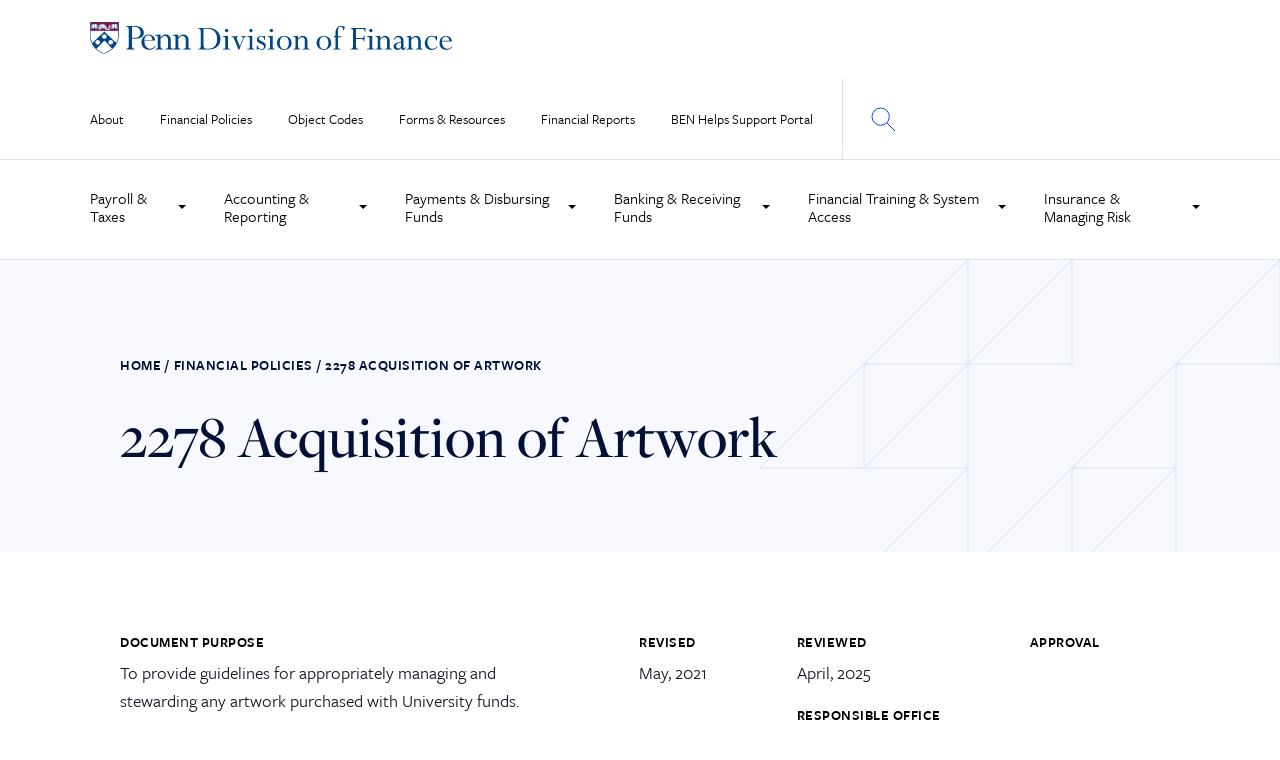

--- FILE ---
content_type: text/css
request_url: https://www.finance.upenn.edu/wp-content/themes/penn-finance/dist/css/site.css?ver=1.0.0
body_size: 14460
content:
@import url(https://use.typekit.net/bfa5szz.css);
/*!
Theme Name: penn-finance
Theme URI: http://underscores.me/
Author: P\'unk Ave
Author URI: http://underscores.me/
Description: Description
Version: 1.0.0
Tested up to: 5.4
Requires PHP: 5.6
License: GNU General Public License v2 or later
License URI: LICENSE
Text Domain: penn-finance
Tags: custom-background, custom-logo, custom-menu, featured-images, threaded-comments, translation-ready

This theme, like WordPress, is licensed under the GPL.
Use it to make something cool, have fun, and share what you've learned.

penn-finance is based on Underscores https://underscores.me/, (C) 2012-2020 Automattic, Inc.
Underscores is distributed under the terms of the GNU GPL v2 or later.

Normalizing styles have been helped along thanks to the fine work of
Nicolas Gallagher and Jonathan Neal https://necolas.github.io/normalize.css/
*/
/*! normalize.css v7.0.0 | MIT License | github.com/necolas/normalize.css */
html{line-height:1.15;-ms-text-size-adjust:100%;-webkit-text-size-adjust:100%}
body{margin:0}
article,aside,footer,header,nav,section{display:block}
h1{font-size:2em;margin:0.67em 0}
figcaption,figure,main{display:block}
figure{margin:1em 40px}
hr{-webkit-box-sizing:content-box;box-sizing:content-box;height:0;overflow:visible}
pre{font-family:monospace, monospace;font-size:1em}
a{background-color:transparent;-webkit-text-decoration-skip:objects}
abbr[title]{border-bottom:none;text-decoration:underline;-webkit-text-decoration:underline dotted;text-decoration:underline dotted}
b,strong{font-weight:inherit}
b,strong{font-weight:bolder}
code,kbd,samp{font-family:monospace, monospace;font-size:1em}
dfn{font-style:italic}
mark{background-color:#ff0;color:#000}
small{font-size:80%}
sub,sup{font-size:75%;line-height:0;position:relative;vertical-align:baseline}
sub{bottom:-0.25em}
sup{top:-0.5em}
audio,video{display:inline-block}
audio:not([controls]){display:none;height:0}
img{border-style:none;max-width:100%}
svg:not(:root){overflow:hidden}
button,input,optgroup,select,textarea{font-family:sans-serif;font-size:100%;line-height:1.15;margin:0}
button,input{overflow:visible}
button,select{text-transform:none}
button,html [type="button"],[type="reset"],[type="submit"]{-webkit-appearance:button}
button::-moz-focus-inner,[type="button"]::-moz-focus-inner,[type="reset"]::-moz-focus-inner,[type="submit"]::-moz-focus-inner{border-style:none;padding:0}
button:-moz-focusring,[type="button"]:-moz-focusring,[type="reset"]:-moz-focusring,[type="submit"]:-moz-focusring{outline:1px dotted ButtonText}
fieldset{padding:0.35em 0.75em 0.625em}
legend{-webkit-box-sizing:border-box;box-sizing:border-box;color:inherit;display:table;max-width:100%;padding:0;white-space:normal}
progress{display:inline-block;vertical-align:baseline}
textarea{overflow:auto}
[type="checkbox"],[type="radio"]{-webkit-box-sizing:border-box;box-sizing:border-box;padding:0}
[type="number"]::-webkit-inner-spin-button,[type="number"]::-webkit-outer-spin-button{height:auto}
[type="search"]{-webkit-appearance:textfield;outline-offset:-2px}
[type="search"]::-webkit-search-cancel-button,[type="search"]::-webkit-search-decoration{-webkit-appearance:none}
::-webkit-file-upload-button{-webkit-appearance:button;font:inherit}
details,menu{display:block}
summary{display:list-item}
canvas{display:inline-block}
template{display:none}
[hidden]{display:none}
*,*:before,*:after{-webkit-box-sizing:border-box;box-sizing:border-box}
body{font-family:"freight-sans-pro",sans-serif;-webkit-font-smoothing:antialiased;-moz-osx-font-smoothing:grayscale}
*:focus{outline:thin dotted}
figure{margin:0}
p a{text-decoration:underline}
a:hover{text-decoration:none}
.d-v{display:none}
@media (min-width: 1025px){.d-v{display:block}}
@media (min-width: 1025px){.m-v{display:none}}
.alignleft{float:left;margin-right:1.5em;margin-bottom:1.5em}
.alignright{float:right;margin-left:1.5em;margin-bottom:1.5em}
.aligncenter{clear:both;display:block;margin-left:auto;margin-right:auto;margin-bottom:1.5em}
.screen-reader-text{position:absolute;overflow:hidden;width:1px;height:1px;margin:-1px;padding:0;border:0;clip:rect(1px, 1px, 1px, 1px);-webkit-clip-path:inset(50%);clip-path:inset(50%);word-wrap:normal}
.screen-reader-text:focus{z-index:100000;top:5px;left:5px;display:block;width:auto;height:auto;padding:15px 23px 14px;color:#0045FF;background-color:#F7F9FF;border-radius:3px;-webkit-box-shadow:0 0 2px 2px rgba(0,0,0,0.6);box-shadow:0 0 2px 2px rgba(0,0,0,0.6);clip:auto !important;-webkit-clip-path:none;clip-path:none;font-size:0.875rem;font-weight:700;line-height:normal;text-decoration:none}
h1,h2,h3,h4,h5,h6{margin:0;color:#021036;font-family:"freight-display-pro",serif;font-weight:bold}
h1,.title{font-weight:500;font-size:2.5rem;line-height:51px}
@media (min-width: 1050px){h1,.title{font-size:5.625rem;line-height:100px}}
h2,.large-heading{font-weight:bold;font-size:1.875rem;line-height:32px}
@media (min-width: 1050px){h2,.large-heading{font-size:2.25rem;line-height:40px}}
h3,.medium-heading{color:#000;font-weight:500;font-size:1.25rem;line-height:22px}
@media (min-width: 1050px){h3,.medium-heading{font-size:1.5rem;line-height:32px}}
h4{font-size:1.25rem;line-height:22px}
.subheader{color:#021036;font-family:"freight-display-pro",serif;font-weight:500;font-size:1.5rem;line-height:30px}
@media (min-width: 1050px){.subheader{font-size:2.25rem;line-height:48px}}
p{margin:0 0 1em;font-weight:500;font-size:1rem;line-height:28px}
@media (min-width: 1050px){p{font-size:1.125rem;line-height:32px}}
.small-text{font-family:"freight-display-pro",serif;font-weight:700;font-size:.875rem;line-height:18px}
.small-text a{color:#0045FF;text-decoration:none}
.small-text a:hover{text-decoration:underline}
a{color:#0045FF;text-decoration:none}
a:hover{text-decoration:underline}
ul,ol{color:#171A22;font-family:"freight-sans-pro",sans-serif;font-size:1.125rem;line-height:32px}
ul li,ol li{margin-bottom:10px}
.text--intro{display:inline-block;margin:20px 0 0;color:#021036;font-size:1.5rem;line-height:30px}
@media (min-width: 1025px){.text--intro{margin:15px 0 0;font-size:2.25rem;line-height:58px}}
.headline--s{color:#021036;font-family:"freight-sans-pro",sans-serif;font-weight:600;text-transform:uppercase;font-size:.875rem;line-height:18px;letter-spacing:0.5px}
.headline--ml{color:#021036;font-weight:bold;font-size:2.25rem;line-height:32px}
.headline--l{font-family:"freight-sans-pro",sans-serif;font-weight:400;font-size:2.25rem;line-height:3rem}
.headline--title{position:relative;padding-left:20px;color:#000}
.headline--title:before{content:'';position:absolute;top:6px;left:0;width:0;height:0;border-style:solid;border-width:8px 0 0 8px;border-color:transparent transparent transparent #0045FF}
.headline--policy{font-size:3.75rem;line-height:5rem}
span.headline{display:block}
figure{margin:30px 0}
figure figcaption{color:#000;font-family:"freight-sans-pro",sans-serif;font-weight:600;font-size:.875rem;line-height:18px;margin-bottom:20px;margin-top:10px}
@media (min-width: 1025px){figure figcaption{margin-top:20px;margin-bottom:40px}}
figure img{height:auto}
.list-number{list-style:none;padding-left:0;margin:30px 0 0;color:#171A22;counter-reset:counter;font-size:1.125rem;line-height:32px}
@media (min-width: 768px){.list-number{margin-top:60px}}
.list-number__title{display:inline-block;font-weight:600;margin-bottom:20px}
.list-number strong{font-weight:600}
.list-number>li{padding-left:55px;position:relative;margin-bottom:20px;counter-increment:counter}
@media (min-width: 700px){.list-number>li{padding-left:60px}}
@media (min-width: 768px){.list-number>li{padding-left:100px}}
.list-number>li:before{position:absolute;top:8px;left:0;display:inline-block;width:37px;height:37px;padding:6px;border:1px solid #0045FF;border-radius:50%;content:counter(counter);color:#000;font-size:.875rem;line-height:18px;letter-spacing:0.5px;font-weight:700;text-align:center}
.list-number--nonumbers li{padding-left:0}
.list-number--nonumbers li:before{display:none}
.list-ab{list-style:lower-alpha;padding-left:30px}
@media (min-width: 700px){.list-ab{padding-left:50px}}
@media (min-width: 1025px){.list-ab{padding-left:65px}}
.list-ab li{padding-left:10px}
@media (min-width: 700px){.list-ab li{padding-left:35px}}
.list-i{list-style:lower-roman;padding-left:30px}
@media (min-width: 700px){.list-i{padding-left:50px}}
@media (min-width: 1025px){.list-i{padding-left:65px}}
.list-i li{padding-left:10px}
@media (min-width: 700px){.list-i li{padding-left:35px}}
.table,.tablepress{width:100%;border:0;text-align:left;margin-bottom:50px;border-collapse:collapse}
@media (min-width: 768px){.table,.tablepress{margin-bottom:90px}}
.table strong,.tablepress strong{font-weight:600}
.table tr,.tablepress tr{display:inline-block;padding:25px 0;border-bottom:1px solid #DDE3F2;vertical-align:top}
@media (min-width: 768px){.table tr,.tablepress tr{display:table-row;padding:0}}
.table tr:last-child,.tablepress tr:last-child{border-bottom:0}
.table th,.tablepress th{display:none;padding:50px 0;color:#021036;text-transform:uppercase;font-weight:600;font-size:.875rem;letter-spacing:0.5px}
@media (min-width: 768px){.table th,.tablepress th{display:table-cell}}
.table td,.tablepress td{display:inline-block;width:100%;padding:5px 0;color:#171A22;font-size:1rem;letter-spacing:0;line-height:1}
@media (min-width: 768px){.table td,.tablepress td{display:table-cell;width:10%;padding:50px 10px 50px 0;font-size:1.125rem;line-height:32px}}
@media (min-width: 1025px){.table td,.tablepress td{width:20%;padding-right:22px}.table td:first-child,.tablepress td:first-child{width:30%}}
.table td:last-child,.tablepress td:last-child{padding-right:0}
.table td p,.tablepress td p{margin-bottom:0}
.table td a,.tablepress td a{padding:0;font-family:"freight-sans-pro",sans-serif;font-weight:600;font-size:.875rem;letter-spacing:0}
.table td a:hover,.table td a:focus,.tablepress td a:hover,.tablepress td a:focus{text-decoration:underline;color:#b00}
.table td a.link-arrow,.tablepress td a.link-arrow{display:inline-block;padding:6px 0;word-break:break-word;font-size:.875rem}
@media (min-width: 768px){.table td a.link-arrow,.tablepress td a.link-arrow{max-width:170px}}
div{outline:none}
.content .tablepress th{background:transparent;border-bottom:0}
.content .tablepress tbody td{border-top:0}
@media (min-width: 1025px){.content .tablepress td,.content .tablepress th{width:auto}.content .tablepress td:first-child,.content .tablepress th:first-child{width:auto;padding-left:0}.content .tablepress td:last-child,.content .tablepress th:last-child{padding-right:0}}
.u-sr-only{position:absolute;left:-999rem}
.u-sr-only--focusable:focus,.u-sr-only--focusable:active{z-index:zindex(modal);left:0}
.single-policy #wp-admin-bar-edit{display:none}
.btn{position:relative;display:inline-block;border:none;-webkit-transition:top 0.3s ease-in;transition:top 0.3s ease-in;text-align:center;font-weight:600;font-size:1rem;line-height:20px;top:0;cursor:pointer}
.btn:hover,.btn:focus{top:3px;text-decoration:none}
.btn:active{top:6px}
.btn--cta{padding:26px 34px;color:#fff;background-color:#b00}
.btn--blue{background-color:#0045FF}
.link-arrow{position:relative;font-size:1rem;line-height:18px;font-weight:600;color:#0045FF}
@media (min-width: 768px){.link-arrow{padding:10px}}
.link-arrow:after{display:inline-block;content:'';width:15px;height:8px;background-image:url(../images/svg/small-arrow.svg);padding-left:27px;background-position:100% 0;background-repeat:no-repeat}
.link-arrow:hover,.link-arrow:focus{color:#b00}
.link-arrow:hover:after,.link-arrow:focus:after{background-image:url(../images/svg/small-arrow-red.svg)}
.link-arrow--external:after{position:relative;top:2px;width:15px;height:14px;padding-left:20px;background-image:url(../images/svg/external-link.svg)}
.link-arrow--external:hover:after,.link-arrow--external:focus:after{background-image:url(../images/svg/external-link-red.svg)}
.link-arrow--download{padding-left:0;color:#0045FF}
.link-arrow--download:after{position:relative;top:2px;width:13px;height:12px;padding-left:20px;background-image:url(../images/svg/download.svg)}
.link-arrow--download:hover:after,.link-arrow--download:focus:after{background-image:url(../images/svg/download-red.svg)}
.link-arrow--resource{padding-left:0}
.container{outline:none;padding-left:20px;padding-right:20px;width:auto;margin:0 auto;max-width:1200px}
@media (min-width: 700px){.container{padding-left:40px;padding-right:40px;max-width:1280px}}
@media (min-width: 1050px){.container{padding-left:120px;padding-right:120px;max-width:1440px}}
.container--medium{max-width:830px;padding-left:20px;padding-right:20px}
.container--medium p{color:#171A22}
.container--left{padding-right:20px}
@media (min-width: 1025px){.container--left{padding-right:0}}
@media (min-width: 1025px){.container--aside{margin-top:80px}}
@media (min-width: 700px){.container--aside{display:-webkit-box;display:-ms-flexbox;display:flex}}
.container--aside .headline{margin-bottom:1rem;font-weight:600}
.container--aside .content{margin-bottom:40px}
@media (min-width: 1025px){.container--aside .content{margin-bottom:80px}}
.container--search{margin-top:25px}
.container--search .section-title{margin-bottom:25px}
.container--search .headline--s{color:#000}
@media (min-width: 700px){.container--search{margin-top:50px;display:-webkit-box;display:-ms-flexbox;display:flex;-webkit-box-orient:horizontal;-webkit-box-direction:normal;-ms-flex-flow:row wrap;flex-flow:row wrap}.container--search .pagination{width:75%;margin-left:auto}.container--search .search-results{width:75%}.container--search .section-title{width:25%}.container--search .section-title{margin-bottom:0}}
@media (min-width: 768px){.container__intro{margin:75px 0 30px}}
.container__intro p{margin-bottom:0}
.content p{color:#171A22}
.content__control{display:inline-block;width:100%;text-align:center;margin-top:30px;margin-bottom:30px}
@media (min-width: 768px){.content__control{margin-top:30px;margin-bottom:30px;text-align:left}}
@media (min-width: 1025px){.content__control{margin-top:10px}}
.content .list-number{margin-top:0}
.content img{height:auto}
.sidebar-page-content .cta-group .container{padding:0}
.sidebar-page-content .cta-group .section-minicol:not(:last-of-type),.sidebar-page-content .cta-group .section-col:not(:last-of-type){margin-right:1rem}
.sidebar-page-content .links-list .container{padding:0}
.footer{background-color:#021036;color:#fff;padding:50px 0}
@media (min-width: 1025px){.footer{padding:70px 0 40px}}
@media (min-width: 1025px){.footer__inner{display:-webkit-box;display:-ms-flexbox;display:flex;-webkit-box-pack:justify;-ms-flex-pack:justify;justify-content:space-between;margin-right:100px}}
.footer__logo{outline:none}
.footer__logo .btn--cta{margin-bottom:20px}
@media (min-width: 1025px){.footer__logo .btn--cta{margin-bottom:90px}}
.footer__info{margin:50px 0 30px;color:#fff;outline:none}
.footer__info p{font-size:1.5rem;line-height:30px;font-weight:400}
@media (min-width: 1025px){.footer__info{max-width:392px;margin:70px 0 50px}.footer__info p{font-size:2rem;line-height:40px}}
.footer__secondary{margin-top:50px}
@media (min-width: 1025px){.footer__secondary{display:-webkit-box;display:-ms-flexbox;display:flex;-webkit-box-align:center;-ms-flex-align:center;align-items:center;margin-top:0}}
.footer__copyright{display:inline-block;margin-bottom:30px}
.footer__copyright p{font-weight:400;font-size:.875rem;margin:0}
@media (min-width: 1025px){.footer__copyright{margin-right:40px;margin-bottom:0}}
.footer__note{margin-left:auto}
.footer__note p{font-weight:400;font-size:.875rem;margin:0}
.footer__note a{color:#fff;text-decoration:underline}
.footer__note a:hover,.footer__note a:focus{text-decoration:none}
.footer-nav{margin-left:50px}
.footer-nav__title{display:inline-block;text-transform:uppercase;font-weight:600;font-size:.875rem;margin:30px 0}
@media (min-width: 1025px){.footer-nav__title{margin-bottom:50px;margin-top:0}}
@media (min-width: 1025px){.footer-nav{margin-top:30px;margin-left:0}}
.footer-menu{padding:0;margin:0;list-style-type:none}
.footer-menu__item,.footer-menu .menu-item{margin-bottom:20px}
.footer-menu__item a,.footer-menu .menu-item a{color:#fff;font-size:1rem;line-height:28px}
@media (min-width: 1025px){.footer-menu__item a,.footer-menu .menu-item a{font-size:1.375rem;line-height:32px}}
.footer-menu__item a:hover,.footer-menu__item a:focus,.footer-menu .menu-item a:hover,.footer-menu .menu-item a:focus{text-decoration:underline}
.footer-submenu{margin:0;padding:0;list-style-type:none}
.footer-submenu__item,.footer-submenu .menu-item{margin-bottom:30px}
.footer-submenu__item:last-child,.footer-submenu .menu-item:last-child{margin-right:0}
.footer-submenu__item a,.footer-submenu .menu-item a{font-weight:600;color:#5E89FF;font-size:1rem}
.footer-submenu__item a:hover,.footer-submenu__item a:focus,.footer-submenu .menu-item a:hover,.footer-submenu .menu-item a:focus{text-decoration:underline}
@media (min-width: 1025px){.footer-submenu__item,.footer-submenu .menu-item{display:inline-block;margin-right:64px;margin-bottom:0}}
.header{border-bottom:1px solid #DDE3F2}
.header .container{padding-left:0;padding-right:0}
@media (min-width: 1050px){.header .container{padding-right:0;padding-left:20px;max-width:1440px}}
@media (min-width: 1200px){.header .container{padding-left:90px}}
.header__logo{margin-left:20px}
@media (min-width: 1025px){.header__logo{margin-left:0}}
.header__logo a{display:block;margin:15px 0}
@media (min-width: 1025px){.header__logo a{margin:28px 0}}
@media (min-width: 1200px){.header__logo a{margin:22px 0}}
.header__logo img{max-width:228px}
@media (min-width: 1200px){.header__logo img{max-width:100%}}
.header__top{-webkit-box-ordinal-group:5;-ms-flex-order:4;order:4;width:100%;background-color:#F7F9FF;padding:0 28px;margin-bottom:-2px}
@media (min-width: 1025px){.header__top{-webkit-box-ordinal-group:4;-ms-flex-order:3;order:3;width:auto;background-color:transparent;padding:0}}
.header__sub{width:100%;-webkit-box-flex:1;-ms-flex:1 100%;flex:1 100%;border-top:1px solid #DDE3F2;-webkit-box-ordinal-group:4;-ms-flex-order:3;order:3}
@media (min-width: 1025px){.header__sub{-webkit-box-ordinal-group:5;-ms-flex-order:4;order:4}}
@media (min-width: 1050px){.header__sub{border-top:0}.header__sub:before{content:'';position:absolute;left:0;width:100%;height:1px;background-color:#DDE3F2}}
.header__search{position:relative;left:-28px;display:none;width:calc(100% + 56px);padding:25px;background-color:#DDE3F2}
@media (min-width: 1025px){.header__search{position:absolute;left:0;width:100%}}
.header__search--visible{z-index:2;display:block;margin-top:-1px}
.search-form{display:-webkit-box;display:-ms-flexbox;display:flex;max-width:786px;margin:auto}
.search-form__input{width:100%;height:60px;padding:15px 70px 15px 30px;border:0;color:#171A22;font-family:"freight-sans-pro",sans-serif;font-weight:500;font-size:1rem;line-height:28px}
.search-form__input:focus,.search-form__input:hover,.search-form__input:active{outline:none}
@media (min-width: 1025px){.search-form__input{padding:15px 30px;border:1px solid #DDE3F2;font-size:1.125rem}}
.search-form__submit{width:70px;height:60px;border:0;color:transparent;font-size:0;background-image:url(../images/svg/search.svg);background-repeat:no-repeat;background-position:center;background-color:#fff;cursor:pointer}
@media (min-width: 1025px){.search-form__submit{width:auto;height:60px;margin:0;padding:0;min-width:128px;color:#fff;background-image:none;background-color:#0045FF;text-transform:uppercase;font-family:"freight-sans-pro",sans-serif;font-weight:600;font-size:.875rem;letter-spacing:0.5px;text-align:center}}
.search-form__submit:hover,.search-form__submit:focus{background-color:#5E89FF}
.header-wrapper{display:-webkit-box;display:-ms-flexbox;display:flex;-webkit-box-orient:horizontal;-webkit-box-direction:normal;-ms-flex-flow:row wrap;flex-flow:row wrap;-webkit-box-pack:justify;-ms-flex-pack:justify;justify-content:space-between}
.main-menu{display:none;width:100%;margin:0;padding:25px 0;list-style-type:none;border-top:1px solid #DDE3F2;line-height:1}
.main-menu--visible{display:block}
@media (min-width: 1025px){.main-menu{display:inline-block;border-top:0;width:auto;margin:30px 25px 30px 0;padding:0}}
.main-menu__item{display:inline-block;width:48%;margin-bottom:0}
@media (min-width: 1025px){.main-menu__item{width:auto;margin-left:20px}.main-menu__item:first-child{margin-left:0}}
@media (min-width: 1200px){.main-menu__item{margin-left:32px}}
.main-menu__item a{display:inline-block;padding:14px 0;color:#000;font-size:.875rem;line-height:18px;font-weight:500;text-decoration:none;border-bottom:3px solid transparent}
@media (min-width: 1025px){.main-menu__item a{padding:0}}
.main-menu__item a:hover,.main-menu__item a:focus{border-bottom:3px solid #5E89FF;outline:none}
.button--search{position:relative;display:none;vertical-align:top;width:80px;height:80px;border:0;border-left:1px solid #DDE3F2;background-color:transparent;cursor:pointer}
.button--search:hover,.button--search:focus{outline:none}
.button--search:hover{background-color:#DDE3F2}
@media (min-width: 1025px){.button--search{display:inline-block}}
.button--search:after{position:absolute;top:50%;left:50%;content:'';width:24px;height:24px;-webkit-transform:translate(-50%, -50%);transform:translate(-50%, -50%);background-image:url(../images/svg/search.svg);background-repeat:no-repeat}
.button--search-active{background-color:#DDE3F2}
.button--search-active:after{background-image:url(../images/svg/close.svg)}
.action-menu{list-style-type:none;display:none;margin:0;padding:20px 25px;background-color:#F7F9FF}
.action-menu--visible{display:block}
@media (min-width: 1025px){.action-menu{display:-webkit-box;display:-ms-flexbox;display:flex;-webkit-box-pack:justify;-ms-flex-pack:justify;justify-content:space-between;margin:0 80px 0 0;padding:0;background-color:transparent;-webkit-box-align:end;-ms-flex-align:end;align-items:flex-end}}
.action-menu__item{width:100%;margin-bottom:0;line-height:1}
@media (min-width: 1025px){.action-menu__item{width:auto;margin-right:38px}.action-menu__item:last-child{margin-right:0}}
.action-menu__item--sub .action-menu__link:after{position:absolute;top:50%;right:0;width:0;height:0;border-left:4px solid transparent;border-right:4px solid transparent;border-top:4px solid #000;content:'';-webkit-transform:translate(0, -50%);transform:translate(0, -50%)}
.action-menu__item--sub .action-menu__link--opened:after{border-top:0;border-bottom:4px solid #000}
.action-menu__link{position:relative;display:inline-block;padding:20px 20px 20px 0;border:none;color:#000;background-color:transparent;text-align:left;cursor:pointer;font-family:"freight-sans-pro",sans-serif;font-weight:500;font-size:1rem;text-decoration:none}
.action-menu__link:hover,.action-menu__link:focus{outline:none;text-decoration:none}
@media (min-width: 1025px){.action-menu__link{padding:30px 20px 30px 0;border-bottom:4px solid transparent}.action-menu__link:hover,.action-menu__link:focus{border-bottom:4px solid #5E89FF}}
@media (min-width: 1025px){.action-menu__link--opened{border-bottom:4px solid #5E89FF}}
.sub-menu{z-index:2;display:none;list-style:none;padding:0;background-color:#F7F9FF}
@media (min-width: 1025px){.sub-menu{-webkit-box-shadow:0 2px 20px 0 rgba(0,0,0,0.15);box-shadow:0 2px 20px 0 rgba(0,0,0,0.15)}}
@media (min-width: 1025px){.sub-menu{position:absolute;left:-999em;display:block;padding:20px 0}}
.sub-menu--opened{left:auto;display:block;margin-bottom:10px}
@media (min-width: 1025px){.sub-menu--opened{margin-bottom:0}}
.sub-menu__item{display:block;margin-bottom:0}
.sub-menu__item a{display:block;padding:15px 45px;color:#000;font-weight:600;font-size:.875rem;line-height:18px;text-decoration:none}
.sub-menu__item a:hover,.sub-menu__item a:focus{text-decoration:underline}
@media (min-width: 1025px){.sub-menu__item a{padding:20px 40px}}
@media (min-width: 1025px){.mobile-menu{display:none}}
.menu-toggle{display:block;width:58px;height:20px;padding:27px 20px;border:0;background-color:transparent}
.menu-toggle:hover,.menu-toggle:focus{outline:none}
.menu-toggle span{position:relative;display:block;width:100%;height:2px;background-color:#0045FF;-webkit-transition:all 0.3s;transition:all 0.3s;-webkit-backface-visibility:hidden;backface-visibility:hidden}
.menu-toggle span:before,.menu-toggle span:after{content:"";position:absolute;left:0;top:-6px;width:100%;height:2px;background-color:#0045FF;-webkit-transition:all 0.3s;transition:all 0.3s;-webkit-backface-visibility:hidden;backface-visibility:hidden}
.menu-toggle span:after{top:6px}
.menu-toggle--opened span{background-color:transparent}
.menu-toggle--opened span:before{-webkit-transform:rotate(45deg) translate(4px, 4px);transform:rotate(45deg) translate(4px, 4px)}
.menu-toggle--opened span:after{-webkit-transform:rotate(-45deg) translate(4px, -5px);transform:rotate(-45deg) translate(4px, -5px)}
.header-popup{background-color:#0045FF;color:#fff;font-size:.875rem;line-height:1.125rem}
.header-popup a{color:#FFC107}
.header-popup .container{position:relative;padding:16px 28px 18px}
@media (min-width: 1050px){.header-popup .container{padding-right:20px;padding-left:20px;max-width:1440px}}
@media (min-width: 1200px){.header-popup .container{padding-right:100px;padding-left:100px}}
.header-popup .container p{font-size:.875rem;line-height:1.125rem}
.header-popup .container p:last-child{margin-bottom:0}
.header-popup--warning{background-color:#b00}
.header-popup__close{position:absolute;top:18px;right:28px;width:15px;height:15px;border:0;background-color:transparent;cursor:pointer}
@media (min-width: 1050px){.header-popup__close{right:20px}}
@media (min-width: 1200px){.header-popup__close{right:90px}}
.hero{position:relative;background-color:#F7F9FF;padding:30px 0 25px;margin-bottom:30px}
@media (min-width: 768px){.hero{padding:95px 0 75px;margin-bottom:50px}}
.hero:after{position:absolute;top:0;right:0;content:'';background-image:url(../images/svg/graphic.svg);background-size:cover;width:150px;height:100%;opacity:.2}
@media (min-width: 768px){.hero:after{width:325px}}
@media (min-width: 1025px){.hero:after{width:520px}}
.hero--photo{padding:0;margin-bottom:0}
.hero--photo:after{display:none}
.hero--photo .container{padding:0}
@media (min-width: 700px){.hero--photo .container{padding:0}}
@media (min-width: 1050px){.hero--photo .container{padding-right:0;padding-left:120px}}
.hero__content{z-index:1;padding:50px 28px 50px}
@media (min-width: 1025px){.hero__content{width:50%;padding:95px 0 75px}}
.hero__poster{position:relative}
.hero__poster:after{content:'';top:0;position:absolute;width:100%;height:100%;background-image:url(../images/svg/hero-triangle.svg);background-size:contain;z-index:1}
.hero__poster img{display:block}
@media (min-width: 768px){.hero__poster img{width:800px}}
@media (min-width: 1025px){.hero__poster img{width:100%}}
.hero h1.headline{font-weight:500}
.hero .headline+.headline{margin-top:20px}
.hero .link-arrow{display:inline-block;padding-left:0;margin-top:25px}
.hero-flex{display:-webkit-box;display:-ms-flexbox;display:flex;-webkit-box-pack:justify;-ms-flex-pack:justify;justify-content:space-between;-webkit-box-align:center;-ms-flex-align:center;align-items:center;-webkit-box-orient:vertical;-webkit-box-direction:normal;-ms-flex-direction:column;flex-direction:column}
@media (min-width: 1025px){.hero-flex{-webkit-box-orient:horizontal;-webkit-box-direction:normal;-ms-flex-direction:row;flex-direction:row}}
.breadcrumbs{margin-bottom:15px}
@media (min-width: 768px){.breadcrumbs{margin-bottom:24px}}
.breadcrumbs__link,.breadcrumbs span{display:inline-block;text-transform:uppercase;font-weight:600;font-size:.75rem;color:#021036;letter-spacing:0.5px}
@media (min-width: 768px){.breadcrumbs__link,.breadcrumbs span{font-size:.875rem}}
.breadcrumbs__separator{margin:0 0.25rem;font-weight:400}
.hero-bottom{position:relative;background-color:#F7F9FF;padding:50px 0 25px}
@media (min-width: 1025px){.hero-bottom{padding:120px 0}.hero-bottom:before{position:absolute;top:0;left:-240px;content:'';background-image:url(../images/svg/graphic_bottom.svg);background-size:contain;width:150px;height:100%}}
@media (min-width: 1025px) and (min-width: 768px){.hero-bottom:before{width:325px}}
@media (min-width: 1025px) and (min-width: 1025px){.hero-bottom:before{width:575px}}
@media (min-width: 1025px){.hero-bottom__content{padding-left:295px}}
.hero-bottom__subtitle{display:inline-block;color:#000;font-family:"freight-sans-pro",sans-serif;font-size:.875rem;line-height:1.375rem;font-weight:600;text-transform:uppercase;margin-bottom:5px}
.hero-bottom__title{position:relative;display:block;padding:0;margin:20px 0 25px;outline:none;color:#021036}
@media (min-width: 768px){.hero-bottom__title{margin:25px 0;padding:17px 70px 17px 0}.hero-bottom__title:first-child{margin-top:0}}
.hero-bottom__title:hover,.hero-bottom__title:focus{text-decoration:none}
.hero-bottom__title:hover h3,.hero-bottom__title:focus h3{text-decoration:underline}
.hero-bottom__title:hover .hero-bottom__arrow,.hero-bottom__title:focus .hero-bottom__arrow{border-radius:50%;background-color:#5E89FF}
.hero-bottom__title:hover .hero-bottom__arrow #Path-4,.hero-bottom__title:hover .hero-bottom__arrow #Line,.hero-bottom__title:focus .hero-bottom__arrow #Path-4,.hero-bottom__title:focus .hero-bottom__arrow #Line{stroke:#fff}
.hero-bottom__title h3{font-size:1.875rem;line-height:32px;font-weight:700}
@media (min-width: 768px){.hero-bottom__title h3{font-size:2.25rem;line-height:1}}
.hero-bottom__title+.hero-bottom__title{margin-top:50px}
.hero-bottom__title+.hero-bottom__title:before{content:'';position:absolute;width:100%;height:1px;top:-25px;background-color:#DDE3F2}
.hero-bottom__arrow{display:block;right:0;top:0;max-width:45px;max-height:45px;margin-top:20px}
@media (min-width: 768px){.hero-bottom__arrow{margin-top:0;position:absolute;max-width:100%;max-height:100%}}
.reports{display:block;margin:0 0 50px}
@media (min-width: 768px){.reports{margin-bottom:100px}}
.report{display:-webkit-box;display:-ms-flexbox;display:flex;padding:40px 0 30px;border-bottom:1px solid #DDE3F2;outline:none}
.report__name{width:200px;padding-right:25px;outline:none}
@media (min-width: 768px){.report__name{width:300px;padding-right:0}}
.report__name span,.report__name p{font-family:"freight-display-pro",serif;font-weight:600;font-size:1.5rem;line-height:32px;color:#000}
.report__link{margin-bottom:25px}
.report__link a{font-size:.875rem}
.icon-link{position:relative;display:-webkit-box;display:-ms-flexbox;display:flex;-webkit-box-align:center;-ms-flex-align:center;align-items:center;margin-bottom:20px}
.icon-link a{padding-left:25px;z-index:1;font-weight:600;color:#0045FF}
.icon-link img{position:absolute;left:0;top:0;height:20px}
.icon-link__pdf{background-image:url(../images/svg/pdf-black.svg)}
.icon-link__word{background-image:url(../images/svg/word-black.svg)}
.icon-link__powerpoint{background-image:url(../images/svg/powerpoint-black.svg)}
.icon-link__excel{background-image:url(../images/svg/excel-black.svg)}
.section--full{border-bottom:1px solid #DDE3F2}
.section-2cols{display:-webkit-box;display:-ms-flexbox;display:flex;-webkit-box-pack:justify;-ms-flex-pack:justify;justify-content:space-between;-webkit-box-orient:vertical;-webkit-box-direction:normal;-ms-flex-direction:column;flex-direction:column;padding-bottom:30px}
@media (min-width: 1025px){.section-2cols{-webkit-box-orient:horizontal;-webkit-box-direction:normal;-ms-flex-direction:row;flex-direction:row;padding-bottom:0}}
.section-2cols .section-col .link-arrow{padding-left:0}
@media (min-width: 1025px){.section-2cols .section-col{width:50%}.section-2cols .section-col:last-child{border-left:1px solid #DDE3F2;padding-left:120px}.section-2cols .section-col.section-col--gray{border-left:0}.section-2cols .section-col .headline,.section-2cols .section-col p{max-width:466px;color:#171A22}.section-2cols .section-col .headline{color:#021036}}
.section-col{padding:35px 0 0}
@media (min-width: 1025px){.section-col{padding:75px 0 60px}}
.section-col .headline--s{margin-bottom:20px}
.section-col .headline--ml{margin-bottom:10px}
.section-col p{margin-bottom:20px}
.section-col__link:hover,.section-col__link:focus,.section-col__link.hover{text-decoration:none}
.section-col__link:hover .headline,.section-col__link:focus .headline,.section-col__link.hover .headline{text-decoration:underline}
@media (min-width: 768px){.section-col__link:hover ~ .cta-arrow-action svg,.section-col__link:focus ~ .cta-arrow-action svg,.section-col__link.hover ~ .cta-arrow-action svg{border-radius:50%;background-color:#0045FF;border-radius:50%}.section-col__link:hover ~ .cta-arrow-action svg #Path-4,.section-col__link:hover ~ .cta-arrow-action svg #Line,.section-col__link:focus ~ .cta-arrow-action svg #Path-4,.section-col__link:focus ~ .cta-arrow-action svg #Line,.section-col__link.hover ~ .cta-arrow-action svg #Path-4,.section-col__link.hover ~ .cta-arrow-action svg #Line{stroke:#fff}.section-col__link:hover ~ .cta-arrow-action svg #Misc-Icons,.section-col__link:focus ~ .cta-arrow-action svg #Misc-Icons,.section-col__link.hover ~ .cta-arrow-action svg #Misc-Icons{stroke:#0045FF}}
.section-col__cta{display:inline-block}
.section-col--gray{position:relative;-webkit-box-sizing:content-box;box-sizing:content-box}
@media (min-width: 1025px){.section-col--gray{background-color:#FBFBFB}}
@media (min-width: 768px){.section-col a.section-col__cta:hover svg,.section-col a.section-col__cta:focus svg{border-radius:50%;background-color:#0045FF;border-radius:50%}.section-col a.section-col__cta:hover svg #Path-4,.section-col a.section-col__cta:hover svg #Line,.section-col a.section-col__cta:focus svg #Path-4,.section-col a.section-col__cta:focus svg #Line{stroke:#fff}.section-col a.section-col__cta:hover svg #Misc-Icons,.section-col a.section-col__cta:focus svg #Misc-Icons{stroke:#0045FF}}
.section-cols{display:-webkit-box;display:-ms-flexbox;display:flex;-webkit-box-pack:justify;-ms-flex-pack:justify;justify-content:space-between;-webkit-box-orient:vertical;-webkit-box-direction:normal;-ms-flex-direction:column;flex-direction:column;padding-bottom:30px}
@media (min-width: 1025px){.section-cols{-webkit-box-orient:horizontal;-webkit-box-direction:normal;-ms-flex-direction:row;flex-direction:row;padding-bottom:0}}
.section-minicol{padding:30px 0 0}
@media (min-width: 1025px){.section-minicol{padding:75px 0 80px;max-width:365px}}
.section-minicol .headline{margin-bottom:12px}
@media (min-width: 768px){.section-minicol .headline{min-height:65px}}
.section-minicol p{font-size:1.125rem;line-height:28px;margin-bottom:20px;color:#171A22}
@media (min-width: 1025px){.section-minicol p{margin-bottom:10px}}
.section-minicol__cta{display:inline-block}
@media (min-width: 768px){.section-minicol__cta:hover svg,.section-minicol__cta:focus svg{border-radius:50%;background-color:#5E89FF}.section-minicol__cta:hover svg #Path-4,.section-minicol__cta:hover svg #Line,.section-minicol__cta:focus svg #Path-4,.section-minicol__cta:focus svg #Line{stroke:#fff}}
.section-minicol__cta .arrow-button{max-width:34px;max-height:34px}
@media (min-width: 1025px){.section-title{padding-right:20px;padding-bottom:8px}}
.section-title .headline{position:relative;padding-left:20px;color:#000}
.section-title .headline:before{content:'';position:absolute;left:0;top:6px;width:0;height:0;border-style:solid;border-width:8px 0 0 8px;border-color:transparent transparent transparent #0045FF}
.section-list{margin:30px 0 20px;padding:0;list-style-type:none}
@media (min-width: 1025px){.section-list{margin:70px 0 25px;max-width:462px}}
.section-list__item{position:relative;border-bottom:1px solid #DDE3F2;overflow:hidden;margin-bottom:0}
.section-list__item a{display:block;font-family:"freight-display-pro",serif;font-weight:600;font-size:1rem;line-height:22px;color:#171A22;padding:10px 28px 10px 0}
@media (min-width: 1025px){.section-list__item a{font-size:1.5rem;line-height:32px;padding:28px 30px 28px 0}}
.section-list__item a:after{content:'';position:absolute;top:50%;-webkit-transform:translate(0, -50%);transform:translate(0, -50%);right:-1px;width:8px;height:16px;background-size:100% 100%;background-image:url(../images/svg/nav-arrow-bright.svg)}
.section-list__item a:before{content:'';position:absolute;top:50%;-webkit-transform:translate(0, -50%);transform:translate(0, -50%);width:32px;height:2px;background-color:#0045FF;right:-10%;-webkit-transition:right 0.3s ease-in-out;transition:right 0.3s ease-in-out}
.section-list__item a:hover:before,.section-list__item a:focus:before{right:1px}
.section-list--full{display:-webkit-box;display:-ms-flexbox;display:flex;-webkit-box-pack:justify;-ms-flex-pack:justify;justify-content:space-between;-ms-flex-wrap:wrap;flex-wrap:wrap;margin:20px 0 30px}
.section-list--full .section-list__item{width:100%}
@media (min-width: 700px){.section-list--full .section-list__item{max-width:45%}}
@media (min-width: 1050px){.section-list--full .section-list__item{max-width:40%}}
@media (min-width: 1025px){.section-list--full{margin:40px 0 120px;max-width:100%}}
.section-news{position:relative;background-color:#F7F9FF;padding:30px 0 30px}
@media (min-width: 1025px){.section-news{padding:80px 0 100px}}
.section-news:before{content:'';position:absolute;top:0;left:0;background-image:url(../images/svg/graphic.svg);background-size:cover;-webkit-transform:scaleX(-1);transform:scaleX(-1);width:212px;height:85px;opacity:.1}
@media (min-width: 768px){.section-news:before{width:325px;height:93px}}
@media (min-width: 1025px){.section-news:before{width:575px;height:346px}}
.news-item{display:-webkit-box;display:-ms-flexbox;display:flex;-webkit-box-pack:justify;-ms-flex-pack:justify;justify-content:space-between;-webkit-box-align:center;-ms-flex-align:center;align-items:center;-webkit-box-orient:vertical;-webkit-box-direction:normal;-ms-flex-direction:column;flex-direction:column;border-bottom:1px solid #DDE3F2;padding:25px 0}
@media (min-width: 700px){.news-item{padding:40px 0;-webkit-box-orient:horizontal;-webkit-box-direction:normal;-ms-flex-direction:row;flex-direction:row}}
.news-item__date{font-weight:600;letter-spacing:0.5px;font-size:.875rem;line-height:18px;color:#021036;text-transform:uppercase;margin-bottom:15px}
.news-item__title{margin-bottom:18px}
.news-item__title h3{font-size:1.875rem;line-height:32px;font-family:"freight-sans-pro",sans-serif;color:#021036}
@media (min-width: 1025px){.news-item__title h3{font-size:2.25rem;line-height:48px}}
.news-item__content{max-width:768px;outline:none}
.news-item__content p{font-size:1.125rem;line-height:28px;margin:0 0 20px;color:#171A22}
.news-item__content .link-arrow{padding-left:0}
.news-item__poster{margin-top:20px}
@media (min-width: 1025px){.news-item__poster{margin-top:0}}
.new-search{padding-bottom:25px;border-bottom:1px solid #DDE3F2}
@media (min-width: 1025px){.new-search{padding-bottom:50px}}
.new-search .headline{display:inline-block;margin-bottom:15px}
.new-search__input{font-family:"freight-sans-pro",sans-serif;font-size:1.125rem;color:#171A22;line-height:28px;border:1px solid #DDE3F2;padding:15px 65px 15px 20px;width:100%;-webkit-appearance:none;-moz-appearance:none;appearance:none;background:transparent;outline:none;border-radius:none}
@media (min-width: 1025px){.new-search__input{width:270px}}
.new-search__input:hover,.new-search__input:focus{outline:none;border-color:#0045FF}
.new-search__submit{position:absolute;right:24px;top:3px;text-decoration:none;background-color:transparent;border:0;padding:0;text-indent:-9000px;width:18px;height:18px;background-image:url(../images/svg/search-gray.svg);cursor:pointer;-webkit-transform:translate(0, 100%);transform:translate(0, 100%)}
.new-search-wrapper{display:-webkit-box;display:-ms-flexbox;display:flex;position:relative;width:100%}
@media (min-width: 1025px){.new-search-wrapper{width:270px}}
.search-results .page-content p{color:#171A22}
.search-results__item{width:100%;display:inline-block;border-bottom:1px solid #DDE3F2;padding-bottom:20px;margin-bottom:35px}
.search-results__item a{color:#021036}
.search-results__item a:hover,.search-results__item a:focus{text-decoration:underline}
.search-results__item .headline{font-family:"freight-sans-pro",sans-serif;line-height:1;margin-bottom:10px;font-weight:500}
.search-results__item p{line-height:28px}
.pagination{position:relative}
.pagination__prev,.pagination__next{position:absolute;top:0;width:21px;height:38px;background-image:url(../images/svg/nav-arrow.svg)}
.pagination__prev{left:0;-webkit-transition:left 0.3s ease-in-out;transition:left 0.3s ease-in-out;-webkit-transform:rotate(180deg);transform:rotate(180deg)}
.pagination__prev:hover,.pagination__prev:focus{left:-5px;outline:none}
.pagination__next{right:0;-webkit-transition:right 0.3s ease-in-out;transition:right 0.3s ease-in-out}
.pagination__next:hover,.pagination__next:focus{right:-5px;outline:none}
.page-numbers{display:-webkit-box;display:-ms-flexbox;display:flex;-webkit-box-pack:center;-ms-flex-pack:center;justify-content:center;list-style:none;margin-top:0;margin-bottom:50px;text-align:center;padding:0;line-height:1.3;font-size:1rem}
@media (min-width: 1025px){.page-numbers{margin-bottom:144px}}
.page-numbers__item,.page-numbers li{margin-bottom:0}
.page-numbers__item a,.page-numbers__item span,.page-numbers li a,.page-numbers li span{display:inline-block;font-family:"freight-sans-pro",sans-serif;color:#021036;font-weight:600;width:38px;height:38px;border-radius:50%;border:1px solid transparent;margin-bottom:0;padding:7px}
.page-numbers__item a:hover,.page-numbers__item span:hover,.page-numbers li a:hover,.page-numbers li span:hover{border-color:#b00;text-decoration:none;outline:none}
.page-numbers__item a:focus,.page-numbers__item a.active,.page-numbers__item a.current,.page-numbers__item span:focus,.page-numbers__item span.active,.page-numbers__item span.current,.page-numbers li a:focus,.page-numbers li a.active,.page-numbers li a.current,.page-numbers li span:focus,.page-numbers li span.active,.page-numbers li span.current{border-color:#0045FF;outline:none}
.page-numbers__item a:active,.page-numbers__item span:active,.page-numbers li a:active,.page-numbers li span:active{border-color:#b00;background-color:#b00;color:#fff}
.page-numbers__item .dots,.page-numbers li .dots{display:inline-block;width:38px;height:38px;padding:7px}
.section-content-nav{border-bottom:1px solid #DDE3F2}
.container-min-wrap{max-width:765px;margin-left:auto;margin-right:auto}
.content-nav{display:-webkit-box;display:-ms-flexbox;display:flex;-webkit-box-orient:vertical;-webkit-box-direction:normal;-ms-flex-direction:column;flex-direction:column;-webkit-box-pack:justify;-ms-flex-pack:justify;justify-content:space-between;list-style-type:none;margin:0;padding:0;line-height:1}
@media (min-width: 768px){.content-nav{-webkit-box-orient:horizontal;-webkit-box-direction:normal;-ms-flex-direction:row;flex-direction:row;margin-bottom:50px}}
.content-nav__item{margin-bottom:30px}
@media (min-width: 768px){.content-nav__item{margin-bottom:0}}
.content-nav a{font-weight:600;font-size:.875rem;line-height:18px;color:#000}
.content-nav a:hover,.content-nav a:focus{text-decoration:none;border-bottom:2px solid #F51E1E}
.section-content{padding-bottom:30px;border-bottom:1px solid #DDE3F2}
@media (min-width: 1025px){.section-content{padding-bottom:100px}}
.section-col-cta{display:-webkit-box;display:-ms-flexbox;display:flex;-ms-flex-wrap:wrap;flex-wrap:wrap;margin-top:-30px;margin-bottom:50px}
@media (min-width: 768px){.section-col-cta{margin-bottom:-1px;margin-top:-40px}}
.section-col-cta .section-minicol{width:100%;padding:50px 0 0 0}
@media (min-width: 768px){.section-col-cta .section-minicol{width:50%;padding:60px 30px 65px 0;border-bottom:1px solid #DDE3F2}}
@media (min-width: 1025px){.section-col-cta .section-minicol{width:25%}}
@media (min-width: 768px){.section-topic__header{display:-webkit-box;display:-ms-flexbox;display:flex;-webkit-box-align:center;-ms-flex-align:center;align-items:center}}
.resources{margin-bottom:50px}
@media (min-width: 1025px){.resources{margin:55px 0}}
.resources--full .resource__name{margin-right:0}
.resources--full .resource{-webkit-box-pack:justify;-ms-flex-pack:justify;justify-content:space-between}
.resources--full .resource .resource__content{width:auto;margin-right:0;margin-top:35px}
@media (min-width: 768px){.resources--full .resource .resource__content{max-width:190px;width:15%;text-align:right}}
.resources--full .resource .resource__content p{font-size:.875rem}
.resource{display:-webkit-box;display:-ms-flexbox;display:flex;-webkit-box-align:start;-ms-flex-align:start;align-items:flex-start;-webkit-box-orient:vertical;-webkit-box-direction:normal;-ms-flex-direction:column;flex-direction:column;padding:20px 0;border-bottom:1px solid #DDE3F2;outline:none}
@media (min-width: 768px){.resource{-webkit-box-orient:horizontal;-webkit-box-direction:normal;-ms-flex-direction:row;flex-direction:row;padding:50px 0}}
.resource__name{margin-bottom:20px}
.resource__name .link-arrow{font-size:.875rem}
@media (min-width: 768px){.resource__name{width:50%;margin-top:-10px;margin-bottom:0}}
@media (min-width: 1025px){.resource__name{width:545px;margin-right:50px;margin-top:0}}
.resource__name p{margin-bottom:0;color:#171A22}
.resource__name .link-arrow{display:inline-block;margin-top:1em}
@media (min-width: 768px){.resource__content{width:25%;margin-bottom:0}}
@media (min-width: 1025px){.resource__content{width:150px;margin-right:50px}}
.resource__content p{font-weight:600;text-transform:uppercase;font-size:.75rem;color:#021036;letter-spacing:1.23px}
.resource__title{display:inline-block;font-size:2.25rem;line-height:48px;font-family:"freight-sans-pro",sans-serif;font-weight:500;margin-bottom:10px;color:#021036}
.resource a{color:#021036}
.resource .link-arrow{color:#0045FF}
.resource .link-arrow:hover,.resource .link-arrow:focus{color:#b00}
.resource__links{-ms-flex-negative:0;flex-shrink:0}
@media (min-width: 768px){.resource__links{width:25%}}
@media (min-width: 1025px){.resource__links{width:auto}}
.resource__links .icon-link{background-repeat:no-repeat;padding-left:25px;min-height:22px;margin-top:5px}
.resource__links .icon-link span{font-weight:600;text-transform:uppercase;font-size:.75rem;color:#021036;letter-spacing:1.23px}
.resource__date{display:inline-block;font-size:.875rem;font-weight:600;color:#021036;letter-spacing:0.5px;margin-bottom:12px}
.section-columns{display:-webkit-box;display:-ms-flexbox;display:flex;-webkit-box-pack:justify;-ms-flex-pack:justify;justify-content:space-between;-webkit-box-orient:vertical;-webkit-box-direction:normal;-ms-flex-direction:column;flex-direction:column;border-bottom:1px solid #DDE3F2}
@media (min-width: 700px){.section-columns{padding:0 0 25px;-webkit-box-orient:horizontal;-webkit-box-direction:normal;-ms-flex-direction:row;flex-direction:row}}
@media (min-width: 1025px){.section-columns{padding-top:30px}}
.section-columns .headline{color:#000}
.section-columns p{color:#171A22}
@media (min-width: 700px){.section-column{max-width:215px;margin-right:50px}.section-column:last-child{margin-right:0}}
@media (min-width: 1025px){.section-column{max-width:215px;margin-right:60px}.section-column:last-child{margin-right:60px}}
.section-column .headline{display:inline-block;margin-bottom:8px}
.section-column p{font-size:1.125rem;line-height:28px}
@media (min-width: 700px){.section-column--doubled{max-width:430px}}
@media (min-width: 1025px){.section-column--doubled{max-width:430px}}
.section-col-post{padding:30px 0 15px;border-bottom:1px solid #DDE3F2}
@media (min-width: 700px){.section-col-post{display:-webkit-box;display:-ms-flexbox;display:flex;padding:55px 0}}
.section-col-post__title{margin-bottom:25px}
@media (min-width: 700px){.section-col-post__title{width:20%;margin-bottom:0}}
@media (min-width: 1025px){.section-col-post__title{width:25%;padding-right:20px}}
@media (min-width: 700px){.section-col-post__content{width:75%}}
.section-col-post__content .headline{display:inline-block;margin-bottom:20px}
.section-col-post__content .list-number{margin-top:0}
.section-about{padding-bottom:10px;margin-bottom:20px;border-bottom:1px solid #DDE3F2}
@media (min-width: 768px){.section-about{padding-bottom:30px;margin-bottom:40px}}
.section-about p{margin-bottom:10px}
.section-table{margin-bottom:30px}
@media (min-width: 768px){.section-table{margin-bottom:80px}}
.section-table__item{display:-webkit-box;display:-ms-flexbox;display:flex;-webkit-box-orient:vertical;-webkit-box-direction:normal;-ms-flex-direction:column;flex-direction:column;-webkit-box-align:center;-ms-flex-align:center;align-items:center;padding:10px 0;border-bottom:1px solid #DDE3F2}
@media (min-width: 768px){.section-table__item{-webkit-box-orient:horizontal;-webkit-box-direction:normal;-ms-flex-direction:row;flex-direction:row;-webkit-box-pack:justify;-ms-flex-pack:justify;justify-content:space-between;padding:15px 0}}
.section-table__content{text-align:center;margin:0}
@media (min-width: 768px){.section-table__content{text-align:left;padding-right:15px}}
.section-table__date{font-size:.875rem;font-weight:600;color:#000;letter-spacing:0.5px}
.section-team__title{margin-bottom:40px}
@media (min-width: 768px){.section-team__title{margin-bottom:75px}}
.section-team__item{display:-webkit-box;display:-ms-flexbox;display:flex;-webkit-box-orient:horizontal;-webkit-box-direction:normal;-ms-flex-direction:row;flex-direction:row;-ms-flex-wrap:wrap;flex-wrap:wrap;-webkit-box-pack:end;-ms-flex-pack:end;justify-content:flex-end;padding:30px 0;border-bottom:1px solid #DDE3F2}
@media (min-width: 1050px){.section-team__item{-webkit-box-pack:start;-ms-flex-pack:start;justify-content:flex-start}}
.section-team__avatar{margin-right:30px}
.section-team__avatar img{display:block;border-radius:50%;max-width:100px;min-height:100px}
.section-team__content{width:60%}
@media (min-width: 768px){.section-team__content{width:45%;margin-right:30px}}
.section-team__content .headline{margin-bottom:10px}
.section-team__subtitle{font-family:"freight-sans-pro",sans-serif;text-transform:uppercase;font-size:.875rem;font-weight:600;letter-spacing:0.5px;color:#021036;margin-bottom:10px}
.section-team__contact{width:60%}
@media (min-width: 768px){.section-team__contact{width:45%;margin-right:30px}}
@media (min-width: 1050px){.section-team__contact{width:auto;margin-right:0}}
.section-team__contact p{display:inline-block;margin-right:20px}
@media (min-width: 768px){.section-team__contact p{display:block;margin-right:0}}
.section-team p{margin-bottom:0}
.section-team a{display:inline-block;position:relative;font-size:.875rem;line-height:18px;font-weight:600;color:#0045FF;text-decoration:none}
.section-team a:hover,.section-team a:focus{text-decoration:underline}
.section-404{padding:70px 0 50px;border-bottom:1px solid #DDE3F2}
.section-404 p{margin-bottom:10px}
@media (min-width: 700px){.content-menu{-webkit-box-flex:0;-ms-flex:0 0 265px;flex:0 0 265px;margin-right:40px}}
@media (min-width: 1050px){.content-menu{-webkit-box-flex:0;-ms-flex:0 0 273px;flex:0 0 273px;margin-right:140px}}
.content-menu__list{list-style:none;margin-top:0;margin-bottom:30px;background:#F7F9FF;padding:45px 30px 15px 30px;line-height:1}
@media (min-width: 700px){.content-menu__list{padding:30px 20px 5px 20px;margin-bottom:0}}
@media (min-width: 1050px){.content-menu__list{padding:45px 30px 15px 30px}}
.content-menu__item{margin-bottom:35px}
.content-menu__item a,.content-menu__item button{font-size:.875rem;line-height:18px;font-weight:600;color:#000;cursor:pointer;padding:5px 0}
.content-menu__item a:hover,.content-menu__item a:focus,.content-menu__item button:hover,.content-menu__item button:focus{text-decoration:underline;outline:none}
.content-menu__item .content-menu__action{font-family:"freight-sans-pro",sans-serif;padding-right:18px;text-align:left}
.content-menu__item .content-menu__action--opened:after{border-top:0;border-bottom:4px solid #000}
.content-menu__item .content-menu__action--opened+.content-submenu{display:block}
.content-menu__item--external:after{content:'';background-position:100% 0;background-repeat:no-repeat;position:relative;top:2px;width:15px;height:14px;padding-left:20px;background-image:url(../images/svg/external-link-black.svg)}
.content-menu__item--current{text-decoration:underline}
.content-menu__action{position:relative;border:none;background-color:transparent}
.content-menu__action:after{content:'';position:absolute;width:0px;height:0px;border-left:4px solid transparent;border-right:4px solid transparent;border-top:4px solid #000;top:50%;right:0;-webkit-transform:translate(0, -50%);transform:translate(0, -50%)}
.content-submenu{display:none;list-style:none;padding-left:20px;line-height:1}
.content-submenu__item{margin-top:15px;margin-bottom:0}
.content-submenu__item a{font-weight:300}
.content-submenu--opened{display:block}
.section-quicklinks{padding:50px 0}
@media (min-width: 1025px){.section-quicklinks{padding:100px 0 80px}}
.section-quicklinks .headline{margin-bottom:30px;color:#000}
@media (min-width: 768px){.section-quicklinks .headline{margin-bottom:20px}}
.quicklinks{display:-webkit-box;display:-ms-flexbox;display:flex;-ms-flex-wrap:wrap;flex-wrap:wrap;-webkit-box-align:start;-ms-flex-align:start;align-items:flex-start}
.quicklinks a{position:relative;display:inline-block;font-size:1.125rem;line-height:40px;color:#fff;padding:8px 50px 8px 25px;background-color:#021036;margin-bottom:20px;-webkit-transition:top 0.3s ease-in-out;transition:top 0.3s ease-in-out;top:0;width:220px}
@media (min-width: 768px){.quicklinks a{min-width:0;margin-right:80px;margin-bottom:30px}}
.quicklinks a:after{content:'';position:absolute;width:0;height:0;border-bottom:4px solid transparent;border-top:4px solid transparent;border-left:4px solid #0045FF;top:50%;right:25px;-webkit-transform:translate(0, -50%);transform:translate(0, -50%)}
.quicklinks a:hover,.quicklinks a:focus{top:3px;text-decoration:none}
.quicklinks a:active{top:6px}
fieldset{padding:0;border:0}
fieldset legend{display:block}
.select{display:block;width:100%;height:60px;margin:0;padding:0 24px 0 20px;max-width:100%;-webkit-box-sizing:border-box;box-sizing:border-box;font-family:"freight-sans-pro",sans-serif;font-size:1.125rem;color:#171A22;letter-spacing:0;line-height:28px;border:1px solid #DDE3F2;-webkit-appearance:none;-moz-appearance:none;appearance:none;background-image:url([data-uri]);background-repeat:no-repeat, repeat;background-position:right 0.7em top 50%, 0 0;background-size:0.65em auto, 100%;border-radius:0}
.select:focus{outline:none;border:1px solid #0045FF}
.select::-ms-expand{display:none}
.page-filters{margin-top:40px;border-bottom:1px solid #DDE3F2;padding-bottom:10px;margin-bottom:20px}
@media (min-width: 768px){.page-filters{margin-bottom:50px;padding-bottom:30px;margin-top:70px}}
.page-filters .headline{margin-bottom:30px}
.page-filters__inner{display:-webkit-box;display:-ms-flexbox;display:flex;-webkit-box-orient:vertical;-webkit-box-direction:normal;-ms-flex-direction:column;flex-direction:column;margin-bottom:20px}
@media (min-width: 768px){.page-filters__inner{-webkit-box-orient:horizontal;-webkit-box-direction:normal;-ms-flex-direction:row;flex-direction:row}}
.page-filters__item{margin-bottom:20px}
@media (min-width: 768px){.page-filters__item{width:275px;margin:0 32px 0 0}.page-filters__item:last-child{margin-right:0}}
.sorting{display:-webkit-box;display:-ms-flexbox;display:flex;margin-top:30px}
@media (min-width: 768px){.sorting{margin-left:25px;margin-top:0}}
.sorting__item{position:relative;padding:6px 18px;height:42px;-webkit-appearance:none;-moz-appearance:none;appearance:none;border:0;background-color:#fff;border:1px solid #DDE3F2;color:#171A22;font-size:1.125rem;line-height:28px;z-index:1;font-family:"freight-sans-pro",sans-serif;cursor:pointer}
.sorting__item.active:after{content:'';position:absolute;left:0;top:0;width:100%;height:100%;background:#DDE3F2;z-index:-1}
.sorting__item:hover,.sorting__item:focus{text-decoration:underline}
.tags{display:-webkit-box;display:-ms-flexbox;display:flex;-webkit-box-orient:vertical;-webkit-box-direction:normal;-ms-flex-direction:column;flex-direction:column;-ms-flex-wrap:wrap;flex-wrap:wrap;padding-bottom:10px}
@media (min-width: 768px){.tags{-webkit-box-orient:horizontal;-webkit-box-direction:normal;-ms-flex-direction:row;flex-direction:row;-webkit-box-align:center;-ms-flex-align:center;align-items:center;padding-top:10px;padding-bottom:0}}
.tags .tag{display:inline-block;position:relative;background:#F7F9FF;border-radius:20px;padding:10px 50px 10px 20px;text-transform:uppercase;font-size:.875rem;color:#021036;letter-spacing:0.5px;font-weight:600;cursor:default;-webkit-user-select:none;-moz-user-select:none;-ms-user-select:none;user-select:none;margin-right:12px;margin-bottom:20px}
@media (min-width: 768px){.tags .tag{margin-bottom:10px}}
.tags .tag__close{position:absolute;top:10px;right:20px;background:#DDE3F2;width:18px;height:18px;border-radius:50%;background-image:url(../images/svg/close-small.svg);background-repeat:no-repeat;background-position:center}
.tags .tag__close:hover,.tags .tag__close:focus{opacity:.8}
.tags .tag-clear{display:inline-block;margin-left:18px;margin-bottom:10px}
.tags .tag-clear a{font-family:"freight-sans-pro",sans-serif;font-weight:700;padding:0;font-size:.875rem;letter-spacing:0}
.tags .tag-clear a:hover,.tags .tag-clear a:focus{text-decoration:underline;color:#b00}
.required label:after{content:'*';position:absolute;top:0;right:-10px;color:#FF0000;font-size:.875rem;font-weight:600}
.feedback-form{margin-bottom:30px}
@media (min-width: 768px){.feedback-form{margin-bottom:100px}}
.feedback-form .wpforms-field-description,.feedback-form__description{font-weight:500;font-size:1rem;line-height:28px;margin:0;color:#171A22}
@media (min-width: 1050px){.feedback-form .wpforms-field-description,.feedback-form__description{font-size:1.125rem;line-height:32px}}
.feedback-form__label,.feedback-form label{display:inline-block;position:relative;font-size:.875rem;font-weight:600;line-height:1.15;color:#000;letter-spacing:0.5px;cursor:default}
.feedback-form__label{margin-bottom:10px;margin-top:30px;text-transform:uppercase}
@media (min-width: 768px){.feedback-form__label{margin-bottom:12px;margin-top:45px}}
.feedback-form__input,.feedback-form textarea,.feedback-form input:not([type=checkbox]){display:inline-block;padding:15px;width:100%;font-size:1.125rem;color:#171A22;letter-spacing:0;line-height:28px;border:1px solid #DDE3F2;-webkit-appearance:none;-moz-appearance:none;appearance:none;background:transparent;outline:none;border-radius:none}
.feedback-form__input:hover,.feedback-form__input:focus,.feedback-form textarea:hover,.feedback-form textarea:focus,.feedback-form input:not([type=checkbox]):hover,.feedback-form input:not([type=checkbox]):focus{outline:none;border-color:#0045FF}
.feedback-form textarea{min-height:180px;resize:none;-webkit-appearance:none;-moz-appearance:none;appearance:none}
.feedback-form__warning,.feedback-form label.wpforms-error{display:inline-block;font-size:1.125rem;font-weight:400;margin-top:10px;color:#b00}
.feedback-form .no-valid label,.feedback-form .wpforms-has-error label{color:#b00}
.feedback-form .no-valid input,.feedback-form .wpforms-has-error input{border-color:#b00}
.form-items{display:-webkit-box;display:-ms-flexbox;display:flex;-ms-flex-wrap:wrap;flex-wrap:wrap;margin-top:30px;margin-bottom:30px;padding-left:0;border-bottom:1px solid #DDE3F2}
@media (min-width: 768px){.form-items{margin-top:40px;padding-bottom:35px;margin-bottom:45px}}
.wpforms-submit-container .feedback-form__label{margin-top:0}
.form-item{display:-webkit-box;display:-ms-flexbox;display:flex;-webkit-box-align:center;-ms-flex-align:center;align-items:center;width:100%;margin-bottom:35px}
@media (min-width: 768px){.form-item{width:50%}}
@media (min-width: 1025px){.form-item{width:40%}}
.form-item label{margin-left:15px}
.captcha{margin-bottom:45px}
td{padding:5px}
.c-basic-table{border-collapse:collapse;margin-bottom:50px}
.c-basic-table th{font-weight:600;text-transform:uppercase;font-size:.88rem}
.c-basic-table td{padding:20px 30px;min-width:180px}
@media (min-width: 768px){.c-basic-table td{min-width:inherit}}
.c-basic-table thead td{padding:0}
.c-basic-table th span{display:block;padding:20px 30px}
.c-basic-table tr{border-bottom:1px solid #DDE3F2}
.c-basic-table__wrapper{width:100%;max-width:100%;overflow-x:scroll;-ms-overflow-style:none;scrollbar-width:none}
.c-basic-table__wrapper::-webkit-scrollbar{display:none}
.c-basic-table__wrapper .container{min-width:-webkit-fit-content;min-width:-moz-fit-content;min-width:fit-content}
.single-policy .c-basic-table__wrapper .container,.sidebar-page-content .c-basic-table__wrapper .container{padding:0}
@media (min-width: 1050px){.c-basic-table{margin:90px 0}}



--- FILE ---
content_type: image/svg+xml
request_url: https://www.finance.upenn.edu/wp-content/themes/penn-finance/dist/images/svg/graphic.svg
body_size: -302
content:
<svg width="500" height="400" xmlns="http://www.w3.org/2000/svg"><g stroke="#5E89FF" fill="none" fill-rule="evenodd"><path d="M200 0v100H100zM300 0v100H200zM100 100v100H0zM200 100v100H100zM200 200v100H100zM200 300v100H100zM300 200v100H200zM300 300v100H200zM400 100v100H300zM500 0v100H400zM400 200v100H300z"/></g></svg>

--- FILE ---
content_type: image/svg+xml
request_url: https://www.finance.upenn.edu/wp-content/themes/penn-finance/dist/images/svg/search.svg
body_size: -336
content:
<svg width="25" height="25" xmlns="http://www.w3.org/2000/svg"><g transform="translate(1 1)" stroke="#0045FF" fill="none" fill-rule="evenodd"><circle cx="8.667" cy="8.667" r="8.667"/><path stroke-linecap="round" d="M15.333 15.333l8 8"/></g></svg>

--- FILE ---
content_type: image/svg+xml
request_url: https://www.finance.upenn.edu/wp-content/themes/penn-finance/dist/images/svg/footer-logo.svg
body_size: 32810
content:
<?xml version="1.0" encoding="UTF-8"?>
<svg width="273px" height="103px" viewBox="0 0 273 103" version="1.1" xmlns="http://www.w3.org/2000/svg" xmlns:xlink="http://www.w3.org/1999/xlink">
    <title>Footer Logo</title>
    <defs>
        <polygon id="path-1" points="0 101.617262 272.130279 101.617262 272.130279 -0.000447826087 0 -0.000447826087"></polygon>
    </defs>
    <g id="Footer-Logo" stroke="none" stroke-width="1" fill="none" fill-rule="evenodd">
        <g id="Group-88">
            <path d="M88.672041,35.7324913 C91.9719098,36.8729551 93.8754508,36.9998391 97.6825328,36.9998391 C108.469762,36.9998391 115.323107,31.160187 115.323107,21.2527812 C115.323107,13.5068826 111.00732,3.09641884 97.6825328,3.09641884 L88.672041,3.09641884 L88.672041,35.7324913 Z M88.672041,59.3508391 C88.672041,68.3685638 90.8291885,70.9077377 96.9187295,70.9077377 L96.9187295,73.0692449 L70.7778607,73.0692449 L70.7778607,70.9077377 C75.8529754,70.9077377 79.026041,69.2552594 79.026041,59.6046072 L79.026041,14.0129261 C79.026041,5.12507101 76.8674016,2.45901304 70.7778607,2.45901304 L70.7778607,0.298998551 L97.3006311,0.298998551 C117.353451,0.298998551 125.47632,10.9662159 125.47632,20.999013 C125.47632,33.0649406 116.337533,39.7927812 99.8381885,39.7927812 C96.6666148,39.7927812 94.0022541,39.6673899 88.672041,39.0344623 L88.672041,59.3508391 Z" id="Fill-1" fill="#FFFFFF"></path>
            <path d="M151.62062,43.4761507 C151.999538,33.5717304 145.272997,29.5069623 139.560882,29.5069623 C132.075013,29.5069623 127.632423,35.0988174 127.12521,43.4761507 L151.62062,43.4761507 Z M127.12521,45.6361652 C126.871603,65.831629 138.928357,70.9084841 145.020882,70.9084841 C151.238718,70.9084841 154.411784,68.7514551 160.884718,61.5116 L160.884718,64.813571 C155.427702,71.7981652 150.224292,74.4642232 142.356521,74.4642232 C128.267931,74.4642232 118.11621,64.6851942 118.11621,51.0951652 C118.11621,37.5096145 128.014325,26.8394116 140.706587,26.8394116 C151.113407,26.8394116 160.757915,35.2242087 160.122407,45.6361652 L127.12521,45.6361652 Z" id="Fill-3" fill="#FFFFFF"></path>
            <path d="M208.8541,63.2857377 C208.8541,69.1313609 210.1281,70.9077377 216.469756,70.9077377 L216.469756,73.0692449 L192.484543,73.0692449 L192.484543,70.9077377 C198.574084,70.9077377 200.22551,69.512013 200.22551,65.3203609 L200.22551,41.8274043 C200.22551,34.589042 195.0221,31.5408391 190.1991,31.5408391 C185.758002,31.5408391 181.822625,34.3337812 177.383018,40.3033029 L177.383018,62.2736507 C177.383018,69.1313609 178.269149,70.9077377 184.997182,70.9077377 L184.997182,73.0692449 L161.262592,73.0692449 L161.262592,70.9077377 C167.229805,70.9077377 168.752936,70.4002014 168.752936,62.2736507 L168.752936,36.9998391 C168.752936,31.5408391 167.355116,30.3958971 161.262592,30.3958971 L161.262592,28.2373754 L175.222887,26.840158 L177.383018,26.840158 L177.383018,35.8578826 C182.713231,29.7614768 187.916641,26.840158 193.627264,26.840158 C201.116116,26.840158 208.8541,32.1767522 208.8541,42.9708536 L208.8541,63.2857377 Z" id="Fill-5" fill="#FFFFFF"></path>
            <path d="M263.807508,63.2857377 C263.807508,69.1313609 265.078525,70.9077377 271.423164,70.9077377 L271.423164,73.0692449 L247.436459,73.0692449 L247.436459,70.9077377 C253.528984,70.9077377 255.175934,69.512013 255.175934,65.3203609 L255.175934,41.8274043 C255.175934,34.589042 249.975508,31.5408391 245.149525,31.5408391 C240.709918,31.5408391 236.776033,34.3337812 232.331951,40.3033029 L232.331951,62.2736507 C232.331951,69.1313609 233.221066,70.9077377 239.947607,70.9077377 L239.947607,73.0692449 L216.214508,73.0692449 L216.214508,70.9077377 C222.178738,70.9077377 223.703361,70.4002014 223.703361,62.2736507 L223.703361,36.9998391 C223.703361,31.5408391 222.307033,30.3958971 216.214508,30.3958971 L216.214508,28.2373754 L230.176295,26.840158 L232.331951,26.840158 L232.331951,35.8578826 C237.665148,29.7614768 242.867066,26.840158 248.576197,26.840158 C256.068033,26.840158 263.807508,32.1767522 263.807508,42.9708536 L263.807508,63.2857377 Z" id="Fill-7" fill="#FFFFFF"></path>
            <path d="M0.689213115,0.426778261 L65.9794882,0.426778261 C65.9645574,0.496937681 65.9645574,32.5493435 65.9794882,33.0897203 C66.0018525,57.7933 36.7460984,72.8089087 32.4735738,72.8477203 C28.2010492,72.734271 1.26206557,60.4817493 0.689213115,33.0897203 C0.750377049,32.6657783 0.759327869,0.496937681 0.689213115,0.426778261" id="Fill-9" fill="#FFFFFF"></path>
            <path d="M1.0374,20.3648083 C1.15525246,20.4065391 1.06574426,0.672336232 1.0374,0.745481159 L65.6280066,0.745481159 C65.654859,0.672336232 65.654859,11.2559594 65.6280066,20.3648083 L1.0374,20.3648083 Z" id="Fill-11" fill="#A90533"></path>
            <path d="M1.34471148,20.0775362 L65.3415803,20.0775362 C65.366941,11.4180725 65.366941,2.64366667 65.3475475,1.03 L1.30144918,1.03298551 C1.35962951,1.90326087 1.36410492,4.20508696 1.37902295,10.4403188 C1.39543279,17.1965217 1.37156393,19.3595217 1.34471148,20.0775362 L1.34471148,20.0775362 Z M1.21343279,20.7283768 L0.989662295,20.6522464 L0.000596721311,20.6522464 L0.76887541,20.1909855 C0.870318033,18.4623768 0.75992459,0.906101449 0.752465574,0.771753623 L1.01502295,0.756826087 L1.0374,0.458275362 L65.6280066,0.458275362 C65.935318,0.510521739 65.935318,0.510521739 65.935318,7.15476812 C65.935318,10.923971 65.927859,15.8276667 65.9144328,20.3656377 L65.9144328,20.6522464 L1.24028525,20.6522464 L1.21343279,20.7283768 Z" id="Fill-13" fill="#A90533"></path>
            <path d="M4.7305082,48.9836652 C7.16363934,54.2993609 10.2367541,58.5119116 14.6480164,62.1393029 L33.3328525,42.9872739 L51.5537377,61.684013 C55.1907541,58.2253029 58.8292623,54.0918681 61.4712459,49.2165348 L33.3328525,22.211129 L4.7305082,49.2165348 L4.7305082,48.9836652 Z" id="Fill-15" fill="#002CA4"></path>
            <mask id="mask-2" fill="white">
                <use xlink:href="#path-1"></use>
            </mask>
            <g id="Clip-18"></g>
            <polygon id="Fill-17" fill="#004785" mask="url(#mask-2)" points="1.03680328 20.6517986 65.6274098 20.6517986 65.6274098 20.0770884 1.03680328 20.0770884"></polygon>
            <path d="M49.4801311,5.59319855 L51.3254918,5.59319855 C52.5189344,5.25583623 52.9873607,4.51244493 54.3210328,4.44079275 C55.259377,4.51244493 55.706918,5.14238696 56.3991148,5.13343043 C56.9958361,5.14238696 57.9043443,4.46915507 58.9336885,4.44079275 C59.9123115,4.46915507 60.416541,5.0796913 61.0102787,5.36331449 C61.6696557,5.61857536 62.4439016,5.60514058 63.3180984,5.59319855 C63.245,6.19328551 63.2643934,6.54408261 63.3180984,6.97847391 C63.2643934,7.54124203 63.9401803,7.34419855 64.0117869,8.13237246 C63.9401803,9.02503913 63.0674754,8.85785072 63.085377,9.28627101 L63.085377,12.5165899 C63.0794098,12.8166333 63.8849836,12.867387 63.7820492,13.4420971 C63.8849836,14.3840246 62.9899016,14.0705464 63.085377,14.8273725 C63.0913443,15.3110246 63.0450984,16.4290971 63.085377,16.4425319 C61.3086393,16.4290971 50.1424918,16.5276188 49.7098689,16.4425319 C49.6337869,15.3184884 49.8172787,15.3886478 49.9396066,14.8273725 C49.8888852,14.3526768 48.8476066,14.0705464 48.7849508,13.2092275 C48.8476066,12.7524449 49.4756557,12.7837928 49.4801311,12.285213 L49.4801311,9.0548942 C49.4935574,8.65632899 48.5552131,8.44883623 48.5552131,7.90099565 C48.6298033,7.13073478 49.4607377,7.2203 49.4801311,6.74560435 C49.4607377,6.53214058 49.4846066,5.75292319 49.4801311,5.59319855" id="Fill-19" fill="#FFFFFF" mask="url(#mask-2)"></path>
            <path d="M49.9828689,16.1721942 C51.0778525,16.2050348 55.7442131,16.1841362 58.9336885,16.1677159 C60.5940656,16.1587594 62.0321639,16.1468174 62.782541,16.1527884 C62.7810492,16.0020203 62.7855246,15.8049768 62.79,15.5482232 C62.7944754,15.2810203 62.8004426,15.0108319 62.7989508,14.8302087 C62.7318197,14.3286435 63.0421148,14.1211507 63.2464918,13.9853101 C63.4374426,13.8584261 63.532918,13.7942377 63.4971148,13.4732957 L63.4926393,13.4314986 L63.5000984,13.3911942 C63.5209836,13.2717739 63.4717541,13.2120638 63.2181475,13.0568174 C63.0376393,12.9478464 62.7929836,12.798571 62.7989508,12.5104696 L62.7989508,9.28612174 C62.7840328,8.93383188 63.0794098,8.78455652 63.2748361,8.68454203 C63.510541,8.56362899 63.6970164,8.46958551 63.7253607,8.10983188 C63.7,7.87696232 63.5925902,7.80232464 63.4284918,7.68738261 C63.2539508,7.56646957 62.9913934,7.38435362 63.0331639,6.94996232 C62.9854262,6.62006377 62.9660328,6.31404928 63.0003443,5.88413623 C62.2275902,5.88562899 61.5249508,5.87070145 60.9073443,5.63036812 C60.689541,5.52736812 60.5030656,5.40197681 60.3225574,5.28106377 C59.9302131,5.01684638 59.5259344,4.74516522 58.9247377,4.72725217 C58.4234918,4.74217971 57.9192623,4.9451942 57.4732131,5.12432464 C57.0749016,5.28255652 56.7302951,5.42138261 56.4110492,5.42138261 L56.3767377,5.42138261 C55.9843934,5.42138261 55.6606721,5.25270145 55.3473934,5.0870058 C55.040082,4.92578841 54.7238197,4.7586 54.2986557,4.72725217 C53.6198852,4.76606377 53.1872623,5.00938261 52.6860164,5.29449855 C52.3145574,5.50497681 51.9296721,5.72142609 51.4045574,5.87070145 L51.3254918,5.87965797 L49.7650656,5.87965797 C49.7650656,5.90204928 49.7650656,5.92593333 49.7650656,5.94832464 C49.7605902,6.22896232 49.754623,6.58722319 49.7665574,6.72157101 C49.7531311,7.12461449 49.4667049,7.29329565 49.2578525,7.4171942 C49.0102131,7.5619913 48.867,7.65902029 48.8416393,7.9292087 C48.8431311,8.04862899 49.0460164,8.19491884 49.2429344,8.33822319 C49.4935574,8.52033913 49.7784918,8.72783188 49.7665574,9.06370145 L49.7665574,12.2850638 C49.7635738,12.7000493 49.4801311,12.8911217 49.2921639,13.016513 C49.14,13.1180203 49.0818197,13.1642957 49.071377,13.2478899 C49.0997213,13.5643536 49.3936066,13.8121507 49.678541,14.0509913 C49.9425902,14.2734116 50.1917213,14.4809043 50.224541,14.7958754 L50.2305082,14.8421507 L50.2200656,14.8884261 C50.1797869,15.0720348 50.1350328,15.1959333 50.0917705,15.3093826 C50.0171803,15.5049333 49.9619836,15.6512232 49.9828689,16.1721942 M52.521918,16.7633246 C50.7317541,16.7633246 49.8008689,16.7528754 49.6546721,16.7230203 L49.4383607,16.6812232 L49.4234426,16.4617884 C49.3697377,15.6661507 49.4368689,15.4183536 49.5532295,15.1063681 C49.5830656,15.0272522 49.6143934,14.943658 49.6442295,14.8272232 C49.6039508,14.737658 49.4428361,14.6018174 49.3100656,14.4913536 C48.9863443,14.2196725 48.5447705,13.8479768 48.5000164,13.2284841 C48.5492459,12.8239478 48.7939016,12.6582522 48.972918,12.5388319 C49.147459,12.4209043 49.1922131,12.3806 49.1937049,12.283571 L49.1937049,9.05474493 C49.1743115,8.99951304 49.0057377,8.87710725 48.9057869,8.80246957 C48.6372623,8.60841159 48.2687869,8.3412087 48.2687869,7.90084638 C48.3254754,7.30075942 48.7103607,7.07087536 48.965459,6.9216 C49.132541,6.82307826 49.1907213,6.77978841 49.1937049,6.7350058 C49.1817705,6.62752754 49.1862459,6.2423971 49.1907213,5.94086087 C49.1922131,5.78561449 49.1951967,5.65574493 49.1937049,5.60051304 L49.1847541,5.30644058 L51.2852131,5.30644058 C51.7267869,5.17657101 52.0713934,4.98102029 52.4040656,4.79293333 C52.9217213,4.50184638 53.4557869,4.19881739 54.3061148,4.15254203 C54.8864262,4.19583188 55.2728033,4.39884638 55.6144262,4.57797681 C55.8993607,4.72725217 56.1261148,4.84667246 56.3841967,4.84667246 L56.4035902,4.84667246 C56.6199016,4.84667246 56.9301967,4.72128116 57.2598852,4.58991884 C57.7491967,4.39287536 58.3041475,4.17045507 58.9262295,4.15254203 C59.7094262,4.17642609 60.2061967,4.5108029 60.6432951,4.80487536 C60.8088852,4.91533913 60.9670164,5.02281739 61.1340984,5.10342609 C61.7144098,5.32733913 62.4424098,5.32136812 63.2882623,5.30644058 L63.6179508,5.30196232 L63.6030328,5.62887536 C63.5344098,6.18567246 63.5493279,6.50661449 63.6030328,6.94249855 C63.5955738,7.09774493 63.5985574,7.1081942 63.7551967,7.21567246 C63.9521148,7.3530058 64.2489836,7.55751304 64.2982131,8.10684638 C64.2445082,8.8368029 63.7999508,9.06071594 63.5359016,9.19655652 C63.4747377,9.22790435 63.3822459,9.27417971 63.3628525,9.29955652 L63.3732951,12.5164406 C63.3762787,12.4791217 63.4598197,12.5328609 63.5165082,12.5671942 C63.7358033,12.7000493 64.1385902,12.9448609 64.071459,13.4494116 C64.1266557,14.0883101 63.7895082,14.3137159 63.5642459,14.4629913 C63.3897049,14.5809188 63.3464426,14.6077884 63.3703115,14.7899043 C63.3747869,15.0093391 63.3703115,15.2854986 63.3643443,15.5601652 C63.358377,15.8691652 63.3494262,16.2931072 63.3613607,16.3752087 L63.1346066,16.4050638 L63.0838852,16.7289913 C62.4886557,16.7304841 60.8625902,16.7334696 58.9366721,16.7424261 C56.1559508,16.7573536 54.0331148,16.7633246 52.521918,16.7633246" id="Fill-20" fill="#004785" mask="url(#mask-2)"></path>
            <path d="M56.6346705,14.7216855 L56.1543098,14.7216855 C50.7092279,14.7157145 50.7017689,14.7022797 50.601818,14.4813522 L50.5734738,14.4186565 L50.5749656,14.3499899 C50.6361295,12.7706565 50.6122607,5.95772899 50.579441,5.63827971 L50.8569164,5.60991739 L50.9538836,5.32032319 C51.1821295,5.39645362 51.1821295,5.39645362 51.1880967,9.3821058 C51.1895885,11.0733957 51.1836213,13.1110043 51.1582607,14.0992072 C52.6261951,14.1619029 60.0225557,14.1589174 61.4263426,14.0977145 C61.491982,11.9391928 61.4725885,5.98758406 61.4263426,5.65320725 L61.7053098,5.5934971 L61.8470311,5.34420725 C62.2050639,5.54722174 61.9947197,14.2858014 61.9917361,14.3738739 L61.9827852,14.5813667 L61.7813918,14.6380913 C61.529277,14.7082507 58.6381623,14.7216855 56.6346705,14.7216855" id="Fill-21" fill="#004785" mask="url(#mask-2)"></path>
            <polygon id="Fill-22" fill="#004785" mask="url(#mask-2)" points="56.1111967 14.3613348 56.685541 14.3613348 56.685541 5.13313188 56.1111967 5.13313188"></polygon>
            <path d="M56.6303443,13.2084812 C56.9719672,13.3413362 57.8178197,13.6503362 58.7054426,13.9026116 C59.6930164,14.2205681 60.8193279,13.9966551 61.7039672,14.1324957 C61.9083443,14.2175826 56.5154754,14.2549014 56.6303443,14.360887 C56.5378525,13.2159449 56.5154754,13.3204377 56.6303443,13.2084812" id="Fill-23" fill="#004785" mask="url(#mask-2)"></path>
            <path d="M56.8524738,13.5992841 C56.8569492,13.6515304 56.8629164,13.7142261 56.8703754,13.7903565 L56.8897689,14.0336754 C57.1224902,14.0142696 57.4670967,14.0008348 57.980277,13.9844145 C57.5670475,13.8530522 57.1702279,13.7157188 56.8524738,13.5992841 L56.8524738,13.5992841 Z M56.9762934,15.0726319 L56.2930475,14.4411971 L56.3378016,14.3158058 L56.297523,13.8396174 C56.2468016,13.2649072 56.2393426,13.1768348 56.4168672,13.0141246 L56.5481459,12.8947043 L56.7331295,12.9409797 C56.8360639,12.9797913 57.760982,13.3350667 58.7828672,13.6261536 C59.3422934,13.8067768 59.9584082,13.7978203 60.5536377,13.7978203 C60.9743262,13.7888638 61.3711459,13.7903565 61.7485721,13.8485739 L62.0409656,13.8933565 L61.9917361,14.1904145 C61.9425066,14.4561246 61.9425066,14.4561246 59.4004738,14.5218058 C58.5411951,14.5441971 57.4208508,14.5710667 56.9389984,14.6039072 L56.9762934,15.0726319 Z" id="Fill-24" fill="#004785" mask="url(#mask-2)"></path>
            <path d="M55.7067689,14.5919652 C55.7395885,14.4680667 56.0125885,14.278487 56.3989656,14.3620812 C56.6809164,14.278487 56.9554082,14.4680667 56.8569492,14.5919652 C56.9554082,14.9352986 56.6809164,15.1204 56.3989656,15.0577043 C56.0125885,15.1204 55.7395885,14.9352986 55.7067689,14.5919652" id="Fill-25" fill="#004785" mask="url(#mask-2)"></path>
            <path d="M56.0206443,14.6692899 C56.0340705,14.6961594 56.0504803,14.7155652 56.0713656,14.7319855 C56.1325295,14.7797536 56.2324803,14.7976667 56.3518246,14.7722899 L56.4070213,14.7633333 L56.462218,14.7767681 C56.5218902,14.7872174 56.5681361,14.7737826 56.5815623,14.7618406 C56.5920049,14.7498986 56.5920049,14.7125797 56.5800705,14.6722754 L56.5681361,14.6304783 C56.5427754,14.6289855 56.5114475,14.6289855 56.4801197,14.637942 L56.4100049,14.6573478 L56.3383984,14.6424203 C56.189218,14.6110725 56.0818082,14.6394348 56.0206443,14.6692899 M56.5069721,15.3574493 C56.469677,15.3574493 56.4308902,15.3544638 56.3935951,15.3484928 C56.1370049,15.3828261 55.8983164,15.3231159 55.7222836,15.1887681 C55.5507262,15.0574058 55.4433164,14.8543913 55.4209393,14.620029 L55.4164639,14.5677826 L55.4298902,14.5155362 C55.5059721,14.2378841 55.9072672,13.9856087 56.3921033,14.0692029 C56.6710705,14.0169565 56.9604803,14.1154783 57.0947426,14.3140145 C57.1573984,14.408058 57.1767918,14.5155362 57.1544148,14.6170435 C57.1872344,14.8230435 57.1320377,15.0141159 56.9992672,15.1559275 C56.8769393,15.2857971 56.697923,15.3574493 56.5069721,15.3574493" id="Fill-26" fill="#004785" mask="url(#mask-2)"></path>
            <path d="M55.9382967,13.2084812 C55.5892148,13.3413362 54.7523131,13.6503362 53.8617066,13.9026116 C52.872641,14.2205681 51.7478213,13.9966551 50.863182,14.1324957 C50.6543295,14.2175826 56.0486902,14.2549014 55.9382967,14.360887 C56.0278049,13.2159449 56.0486902,13.3204377 55.9382967,13.2084812" id="Fill-27" fill="#004785" mask="url(#mask-2)"></path>
            <path d="M54.5871705,13.9841159 C55.1018426,14.0005362 55.4449574,14.0154638 55.6761869,14.0333768 L55.6970721,13.7811014 C55.7045311,13.7094493 55.7090066,13.6497391 55.713482,13.5989855 C55.4106459,13.7094493 55.0168098,13.8482754 54.5871705,13.9841159 L54.5871705,13.9841159 Z M55.5941377,15.0917391 L55.6314328,14.6036087 C55.1495803,14.5722609 54.0277443,14.5438986 53.165482,14.5215072 C50.6234492,14.4558261 50.6234492,14.4558261 50.5742197,14.1901159 L50.5324492,13.9587391 L50.7547279,13.8661884 C51.193318,13.7915507 51.5916295,13.7885652 52.012318,13.7975217 C52.612023,13.7990145 53.2236623,13.8064783 53.7741377,13.6288406 C54.6199902,13.39 55.4285475,13.0944348 55.8358098,12.9406812 L56.0103508,12.8735072 L56.1416295,13.0063623 L55.9387443,13.2078841 L56.1550557,13.0197971 C56.3251213,13.1795217 56.3176623,13.2675942 56.2699246,13.8288696 L56.2311377,14.3125217 L56.2773836,14.431942 L55.5941377,15.0917391 Z" id="Fill-28" fill="#004785" mask="url(#mask-2)"></path>
            <path d="M20.1845459,17.3675913 C20.4321852,18.0467942 20.942382,18.5035768 21.8001689,18.5199971 C23.345677,18.5035768 24.8538902,17.3422145 25.7221197,16.6734609 C26.4695131,16.1838377 27.2034803,15.6479391 27.1080049,14.5925623 L27.1080049,15.0568087 C27.0722016,14.9627652 28.2924967,13.7402 31.2611852,14.5925623 C32.1473164,14.9791855 35.7306279,16.9944029 36.5630541,17.3675913 C37.1717098,17.6049391 39.5078738,19.2813014 43.2493164,18.7483884 C43.153841,18.6349391 48.7287098,17.8676638 47.4024967,12.0578667 C46.5939393,8.02295362 46.8714148,7.72888116 47.1742508,6.51825797 C47.0802672,6.35106957 43.7997918,5.61514203 43.9444967,10.2128232 C42.4691033,10.3083594 40.6565623,11.3846348 41.864923,14.1327942 C42.3139557,13.4894174 42.9613984,12.7325913 43.9444967,12.7475188 C44.3994967,12.7325913 44.9857754,13.5327072 45.094677,14.1327942 C45.1125787,15.5524029 43.6700049,16.1838377 41.864923,15.9808232 C40.9743164,15.7404899 40.1344311,14.7298957 38.869382,13.9029101 C39.1021033,13.7237797 39.2990213,12.9818812 39.331841,12.7475188 C39.2990213,11.9623304 38.679923,11.6249681 38.1801689,11.365229 C38.3397918,11.1278812 38.5143328,10.7949971 38.406923,10.4412145 C38.5143328,9.96353333 37.6923492,10.0038377 37.4864803,9.74857681 C37.5103492,9.60377971 37.5103492,9.70827246 37.4864803,9.5172 C37.5103492,8.60363478 37.6401361,8.13938841 35.8693656,8.13192464 C36.0812016,7.34972174 35.903677,6.81531594 35.4069066,6.51825797 L34.0210213,6.51825797 C33.2706443,6.26598261 34.0568246,6.00922899 33.3318082,5.36286667 C32.6873492,4.68366377 31.6177262,5.30614203 31.7191689,5.36286667 C31.6177262,4.72695362 31.217923,4.26867826 30.5615295,4.20747536 C30.1527754,4.26867826 29.6918082,4.29853333 29.412841,4.44034493 L28.9488902,4.90011304 C28.2492344,4.85831594 28.0866279,4.26867826 27.3377426,4.20747536 C26.5799066,4.26867826 26.2740869,4.85831594 25.9488738,5.13447536 C25.4655295,4.99117101 25.401382,4.56275072 24.7986934,4.67022899 C24.309382,4.56275072 24.1885459,4.99117101 24.1094803,5.13447536 C23.5709393,5.69127246 23.5963,6.19731594 22.951841,6.51825797 L22.7221033,6.05251884 C22.6296115,5.96743188 22.6206607,5.94056232 22.7221033,5.82412754 C21.5853492,6.4048087 19.2730541,11.6906493 19.2670869,12.7475188 C19.2730541,13.8043884 20.1696279,13.3520841 20.1845459,14.3611855 C20.1696279,15.1075623 19.2074148,15.5852435 19.2670869,16.2107072 C19.2074148,16.8451275 20.0279066,17.1974174 20.6455131,17.133229 L20.1845459,17.3675913 Z" id="Fill-29" fill="#FFFFFF" mask="url(#mask-2)"></path>
            <path d="M29.3182607,14.0030739 C29.8776869,14.0030739 30.5489984,14.0896536 31.3396541,14.3165522 C31.848359,14.535987 33.0507525,15.183842 34.214359,15.8107986 C35.2362443,16.3616246 36.2909492,16.9318565 36.6803098,17.1050159 C36.7668344,17.1393493 36.9100475,17.2124942 37.0950311,17.3110159 C37.9975721,17.7827261 40.1010148,18.8903493 43.139818,18.4723783 C43.2039656,18.4440159 43.2860148,18.4171464 43.3934246,18.3857986 C46.5933426,17.4035667 47.8464574,15.2972913 47.1229328,12.1222043 C46.3770311,8.3962913 46.5396377,7.78426232 46.8126377,6.7676971 L46.8320311,6.69455217 C46.5247197,6.63334928 45.9100967,6.61991449 45.3700639,6.95727681 C44.5749328,7.45734928 44.1796049,8.5799 44.231818,10.2040159 L44.239277,10.4816681 L43.9618016,10.4995812 C43.0935721,10.554813 42.3655721,10.9339725 42.0135066,11.5161464 C41.6927689,12.0445812 41.6703918,12.7252768 41.9448836,13.5477841 C42.4177852,12.9715812 43.0443426,12.4640449 43.9483754,12.4610594 C44.5644902,12.4371754 45.2566869,13.4119435 45.377523,14.0821899 C45.3894574,14.7166101 45.1746377,15.2226536 44.7614082,15.5973348 C44.1378344,16.1615957 43.0637361,16.3974507 41.8329984,16.2675812 C41.191523,16.0959145 40.6485066,15.6510739 40.0174738,15.1330884 C39.6161787,14.8031899 39.1999656,14.462842 38.7121459,14.1433928 L38.3749984,13.9209725 L38.6942443,13.6746681 C38.8061295,13.5865957 39.0045393,13.0133783 39.0478016,12.7073638 C39.0194574,12.1714652 38.597277,11.9057551 38.0468016,11.6191464 L37.7603754,11.4713638 L37.9423754,11.2026681 C38.1288508,10.9265087 38.188523,10.7130449 38.1318344,10.5264507 L38.1109492,10.4533058 L38.127359,10.3786681 C38.1005066,10.3234362 37.9110475,10.2607406 37.8096049,10.2279 C37.6052279,10.1607261 37.3933918,10.0905667 37.2621131,9.92934928 L37.1815557,9.82634928 L37.2203426,9.61288551 L37.2009492,9.55466812 L37.2039328,9.34717536 C37.217359,8.97547971 37.2188508,8.75903043 37.1129328,8.64856667 C36.9667361,8.49779855 36.5594738,8.42316087 35.867277,8.42017536 L35.4943262,8.41868261 L35.5927852,8.05743623 C35.8165557,7.23045072 35.503277,6.92742174 35.3242607,6.8065087 L33.9294246,6.79158116 C33.4430967,6.62737826 33.3580639,6.39301594 33.380441,6.06908841 C33.3908836,5.92279855 33.3983426,5.80636377 33.1417525,5.57647971 C32.7762607,5.19284203 32.2421951,5.3645087 32.0273754,5.46900145 L32.0974902,5.9019 L31.4187197,5.52274058 L31.4261787,5.34958116 C31.3620311,5.03013188 31.1621295,4.55095797 30.5340803,4.49274058 L30.3267197,4.52856667 C30.0477525,4.56588551 29.7583426,4.60171159 29.5793262,4.67933478 L29.0601787,5.19582754 L28.9318836,5.18836377 C28.5022443,5.1614942 28.2352115,4.96743623 27.9995066,4.79875507 C27.7921459,4.6464942 27.6116377,4.51811739 27.3147689,4.49274058 C26.9030311,4.53005942 26.6494246,4.80920435 26.4047689,5.0779 C26.312277,5.18239275 26.2242607,5.27792899 26.1347525,5.35256667 L26.0169,5.45258116 L25.8677197,5.4092913 C25.6245557,5.33763913 25.4664246,5.21075507 25.3381295,5.10924783 C25.1725393,4.97788551 25.0889984,4.90772609 24.848818,4.95400145 L24.7921295,4.96295797 L24.7369328,4.95101594 C24.5623918,4.9136971 24.5042115,4.97042174 24.4027689,5.18836377 L24.3147525,5.33316087 C24.120818,5.53617536 24.0059492,5.73321884 23.8970475,5.92578406 C23.7210148,6.2303058 23.5390148,6.54676957 23.0810311,6.77516087 L22.8229492,6.90503043 L22.5424902,6.33778406 C21.4504902,7.52004493 19.5588836,11.8624652 19.5544082,12.7491609 C19.5559,13.1253348 19.6737525,13.1999725 19.8855885,13.335813 C20.1287525,13.4910594 20.4614246,13.7045232 20.4718672,14.3568565 C20.4614246,14.8420014 20.170523,15.2032478 19.9139328,15.5212043 C19.7185066,15.7630304 19.533523,15.989929 19.5529164,16.1824942 C19.540982,16.3586391 19.5842443,16.4646246 19.6841951,16.5646391 C19.8855885,16.7631754 20.2779328,16.8825957 20.6150803,16.8467696 L20.7747033,17.3901319 L20.5554082,17.5005957 C20.8045393,17.9812623 21.216277,18.2215957 21.8055393,18.2335377 C23.2496049,18.2171174 24.6877033,17.1080014 25.546982,16.4467116 C26.2242607,16.001871 26.7478836,15.601813 26.820982,14.9345522 L26.820982,14.5927116 L27.1864738,14.5762913 C27.5116869,14.3479 28.1919492,14.0030739 29.3182607,14.0030739 M41.8076377,19.1381464 C39.3461623,19.1381464 37.6350639,18.2410014 36.8294902,17.8200449 C36.6683754,17.734958 36.5445557,17.6692768 36.4580311,17.6364362 C36.0373426,17.4483493 35.0199328,16.8975232 33.9428508,16.316842 C32.7896869,15.6958565 31.5977361,15.0524797 31.1457197,14.8554362 C28.4559984,14.0866681 27.4027852,15.1301029 27.3625066,15.1719 C27.1819984,16.0600884 26.4167033,16.5616536 25.8796541,16.9139435 C24.9800967,17.6080739 23.446523,18.788842 21.8025557,18.8082478 C20.8776377,18.788842 20.2287033,18.3260884 19.9154246,17.4662623 L19.8617197,17.3214652 C19.6349656,17.2423493 19.4320803,17.122929 19.2799164,16.9721609 C19.0561459,16.7512333 18.9532115,16.4780594 18.9815557,16.183987 C18.9397852,15.8107986 19.2083098,15.4794072 19.4678836,15.1584652 C19.6856869,14.8897696 19.8915557,14.6345087 19.897523,14.3553638 C19.8930475,14.0224797 19.7796705,13.9508275 19.5767852,13.8194652 C19.3261623,13.6612333 18.9830475,13.4403058 18.9800639,12.7491609 C18.9860311,11.6355667 21.2968344,6.2303058 22.5917197,5.56901594 L22.9393098,6.01236377 C22.9512443,5.98698696 22.9422934,5.87204493 22.8930639,5.81979855 L22.9795885,5.92578406 L23.0661131,6.10043623 C23.2048508,5.97504493 23.2913754,5.82427681 23.3987852,5.63768261 C23.5151459,5.43765362 23.6449328,5.20776957 23.8716869,4.96743623 C23.9790967,4.73904493 24.2222607,4.28674058 24.8025721,4.3792913 C25.2695066,4.31361014 25.5007361,4.50468261 25.6961623,4.65992899 C25.7603098,4.71068261 25.819982,4.75845072 25.8856213,4.79576957 C25.9169492,4.76442174 25.948277,4.72859565 25.9810967,4.69276957 C26.2540967,4.39123333 26.6300311,3.97475507 27.3147689,3.92101594 C27.8189984,3.95833478 28.0934902,4.15687101 28.3366541,4.33152319 C28.5082115,4.45691449 28.6499328,4.55991449 28.845359,4.59872609 L29.2824574,4.18374058 C29.5450148,4.05088551 29.9060311,4.00461014 30.2536213,3.95833478 L30.5191623,3.9225087 C31.1919656,3.97774058 31.6678508,4.3345087 31.8901295,4.89876957 C31.9184738,4.88832029 31.9483098,4.87637826 31.9781459,4.86592899 C32.2660639,4.76591449 32.9940639,4.59126232 33.5415557,5.16447971 C33.9547852,5.53318986 33.9726869,5.84517536 33.9532934,6.1079 C33.9518016,6.13327681 33.948818,6.16462464 33.9503098,6.18253768 L33.9503098,6.18253768 C33.9592607,6.18253768 33.9935721,6.20194348 34.0711459,6.23179855 L35.4853754,6.23179855 L35.5539984,6.2721029 C35.943359,6.50497246 36.3506213,6.96324783 36.2208344,7.85442174 C36.9025885,7.88427681 37.2919492,8.00518986 37.5261623,8.25000145 C37.8066213,8.54258116 37.7931951,8.92472609 37.778277,9.36807391 L37.7723098,9.52481304 L37.7902115,9.61139275 C37.8513754,9.63676957 37.9319328,9.66363913 37.9886213,9.68155217 C38.2631131,9.77261014 38.7613754,9.93532029 38.7002115,10.427929 C38.7733098,10.748871 38.6823098,11.0429435 38.5793754,11.2534217 C39.0358672,11.5146536 39.5848508,11.9341174 39.6191623,12.7357261 C39.6146869,12.784987 39.507277,13.4119435 39.2775393,13.8329 C39.6877852,14.1195087 40.053277,14.4180594 40.3829656,14.6897406 C40.9602934,15.1644362 41.4600475,15.5749435 41.9404082,15.704813 C42.9667689,15.8107986 43.875277,15.6256971 44.3750311,15.1719 C44.6674246,14.9061899 44.8136213,14.5583783 44.8076541,14.135929 C44.7166541,13.6567551 44.209441,13.0357696 43.958818,13.0357696 C43.9483754,13.0372623 43.9379328,13.0357696 43.9274902,13.0357696 C43.0935721,13.0357696 42.5371295,13.6716826 42.1000311,14.2971464 L41.8091295,14.7166101 L41.6017689,14.2478855 C40.9364246,12.7327406 41.1900311,11.7639435 41.5227033,11.2175957 C41.9329492,10.5413783 42.7161459,10.0801174 43.6529984,9.95323333 C43.6455393,7.18118986 44.9344574,6.40047971 45.7206377,6.18403043 C46.3949328,5.99892899 47.2691295,6.09894348 47.424277,6.37958116 L47.4794738,6.4781029 L47.3675885,6.91697246 C47.1169656,7.85143623 46.9662934,8.4156971 47.6838508,12.0012913 C48.228359,14.3837261 47.9747525,17.5005957 43.7335557,18.8799 L43.7991951,18.9590159 L43.2904902,19.0321609 C42.7698508,19.1067986 42.2745721,19.1381464 41.8076377,19.1381464" id="Fill-30" fill="#004785" mask="url(#mask-2)"></path>
            <path d="M22.7224016,12.979642 C22.6701885,12.9229174 23.803959,13.361787 23.8755656,13.6692942 C23.803959,13.9185841 23.0685,14.2708739 22.4926639,14.5918159 L22.0316967,14.5918159 C22.1898279,13.9753087 21.9705328,14.2335551 22.0316967,13.6692942 C21.9705328,13.1169754 22.4777459,12.9229174 22.7224016,12.979642" id="Fill-31" fill="#004785" mask="url(#mask-2)"></path>
            <path d="M22.3749607,14.3047594 L22.4197148,14.3047594 L22.6658623,14.1689188 C22.9284197,14.0286 23.3312066,13.810658 23.5161902,13.6628754 C23.3416492,13.5389768 22.9522885,13.3538754 22.7553705,13.2822232 L22.6569115,13.2598319 C22.6106656,13.2493826 22.4943049,13.2702812 22.4107639,13.3449188 C22.3331902,13.4135855 22.3033541,13.5091217 22.3167803,13.6374986 C22.2958951,13.8927594 22.3137967,13.9420203 22.3316984,13.9942667 C22.364518,14.0898029 22.3824197,14.1793681 22.3749607,14.3047594 L22.3749607,14.3047594 Z M22.5674033,14.8794696 L21.6618787,14.8794696 L21.7528787,14.5212087 C21.818518,14.2674406 21.8050918,14.2271362 21.788682,14.1823536 C21.7484033,14.0644261 21.7140918,13.9330638 21.7469115,13.6389913 C21.7111082,13.3882087 21.8125508,13.107571 22.0288623,12.9150058 C22.1720754,12.786629 22.3615344,12.707513 22.546518,12.6866145 L22.5569607,12.6657159 L22.7643213,12.6896 C22.8284689,12.6970638 24.0338459,13.0926435 24.1561738,13.6031652 L24.1740754,13.6763101 L24.1516984,13.7494551 C24.0621902,14.0554696 23.6325508,14.3002812 22.9388623,14.6749623 L22.5674033,14.8794696 Z" id="Fill-32" fill="#004785" mask="url(#mask-2)"></path>
            <path d="M38.2326803,16.6925681 L37.6598279,16.6552493 C37.7030902,16.0073942 37.4942377,15.9238 37.1779754,15.7954232 C36.9258607,15.6954087 36.5827459,15.5565826 36.5096475,15.1027855 C36.4738443,15.0162058 36.4395328,14.8490174 36.4052213,14.6683942 C36.3336148,14.2907275 36.2590246,13.9011188 35.9934836,13.7339304 C35.7891066,13.6070464 35.4624016,13.6025681 35.0193361,13.7204957 L34.6359426,13.8220029 L34.6583197,13.4264232 C34.6881557,12.9099304 34.5882049,12.5412203 34.359959,12.3262638 C34.003418,11.9903942 33.3798443,12.0665246 33.0814836,12.1023507 C32.9278279,12.1202638 32.6488607,12.1531043 32.5921721,11.8799304 L32.5817295,11.8291768 L32.5891885,11.7769304 C32.6414016,11.4515101 32.5444344,11.1081768 32.3146967,10.8096261 C32.0864508,10.5095826 31.7507951,10.2976116 31.4584016,10.264771 C31.2480574,10.3005971 31.0272705,10.4543507 30.7945492,10.6185536 C30.6021066,10.7529014 30.4022049,10.8917275 30.1709754,10.9499449 L30.1202541,10.9633797 L30.0650574,10.9574087 C29.6190082,10.9021768 29.2982705,10.7290174 29.0163197,10.5752638 C28.7075164,10.4080754 28.444959,10.2573072 28.0302377,10.2662638 L28.0212869,10.2662638 C27.6826475,10.2662638 27.6319262,10.3722493 27.520041,10.6006406 C27.429041,10.7887275 27.3022377,11.0484667 26.974041,11.1693797 L26.7756311,10.6290029 C26.8770738,10.5916841 26.9203361,10.5230174 27.003877,10.3483652 C27.1306803,10.0871333 27.323123,9.69304638 28.0197951,9.69304638 C28.0287459,9.69155362 28.0332213,9.69155362 28.0406803,9.69304638 C28.5896639,9.69304638 28.961123,9.89158261 29.2893197,10.0692203 C29.5354672,10.2020754 29.7681885,10.3289594 30.0784836,10.379713 C30.1948443,10.3349304 30.3276148,10.2438725 30.4648607,10.1468435 C30.7184672,9.9692058 31.0347295,9.74827826 31.4539262,9.69453913 C31.9745656,9.7438 32.4429918,10.0289159 32.7711885,10.458829 C33.0173361,10.7812638 33.1560738,11.1454957 33.1754672,11.512713 C33.5797459,11.4724087 34.2734344,11.4559884 34.7537951,11.9068 C35.0446967,12.1814667 35.2043197,12.5755536 35.2341557,13.0875681 C35.6727459,13.0189014 36.0233197,13.0726406 36.2993033,13.2458 C36.7751885,13.5473362 36.8840902,14.1101043 36.969123,14.5594232 C36.9974672,14.7086986 37.0228279,14.8490174 37.0631066,14.9609739 C37.0959262,15.1326406 37.1526148,15.1684667 37.3913033,15.2625101 C37.7553033,15.4102928 38.3042869,15.6297275 38.2326803,16.6925681" id="Fill-33" fill="#004785" mask="url(#mask-2)"></path>
            <path d="M3.57958197,5.59319855 L5.19072951,5.59319855 C6.5512541,5.31703913 7.02117213,4.56916957 8.42197541,4.67067681 C9.29468033,4.56916957 9.74222131,5.19911159 10.4970738,5.13343043 C11.0326311,5.19911159 11.9366639,4.52438696 13.0346311,4.44079275 C13.9446311,4.52438696 14.4473689,5.13641594 15.1097295,5.36331449 C15.7064508,5.6753 16.4806967,5.66037246 17.1863197,5.59319855 C17.2758279,6.24851739 17.2996967,6.60080725 17.1863197,7.20686522 C17.2996967,7.60244493 17.9784672,7.39943043 17.8785164,8.13237246 C17.9784672,9.08176377 17.0997951,8.91606812 17.1863197,9.28627101 L16.9535984,12.5165899 C17.1132213,12.8748507 17.9202869,12.9256043 17.8785164,13.4420971 C17.9202869,14.442242 17.0237131,14.1287638 17.1863197,14.8273725 C17.1221721,15.369242 17.0789098,16.484329 17.1863197,16.4425319 C15.3424508,16.484329 4.4135,16.4947783 3.80931967,16.4425319 C3.90031967,15.2841551 3.84810656,15.4453725 3.80931967,14.8273725 C3.91822131,14.4064159 2.88290984,14.127271 2.88290984,13.4420971 C2.88290984,12.8061841 3.50648361,12.8405174 3.57958197,12.285213 L3.57958197,9.0548942 C3.53035246,8.71454638 2.58902459,8.50556087 2.65317213,7.90099565 C2.65913934,7.18596667 3.49454918,7.27702464 3.57958197,6.74560435 C3.49454918,6.58737246 3.51692623,5.81114058 3.57958197,5.59319855" id="Fill-34" fill="#FFFFFF" mask="url(#mask-2)"></path>
            <path d="M4.11857049,16.1648797 C5.84011148,16.2007058 14.3433902,16.199213 16.8361934,16.1604014 C16.8063574,15.7618362 16.8511115,15.2259377 16.8958656,14.8393145 C16.8063574,14.3556623 17.1091934,14.1541406 17.2926852,14.0317348 C17.4821443,13.9048507 17.6074557,13.8227493 17.5910459,13.4540391 C17.5999967,13.3211841 17.5089967,13.2540101 17.2449475,13.1121986 C17.0346033,13.000242 16.7974066,12.8718652 16.6914885,12.6330246 L16.6616525,12.5673435 L16.8973574,9.30119855 C16.8511115,8.97876377 17.1241115,8.82799565 17.2747836,8.7458942 C17.4821443,8.63095217 17.6343082,8.54885072 17.5925377,8.16372029 C17.6253574,7.86218406 17.5835869,7.84427101 17.3866689,7.75172029 C17.2300295,7.67857536 16.991341,7.56960435 16.9107836,7.28747391 L16.8913902,7.22179275 L16.9033246,7.15461884 C16.9958164,6.66798116 16.991341,6.36793768 16.9361443,5.90219855 C16.2797508,5.94698116 15.5681607,5.92608261 14.9774066,5.61857536 C14.7327508,5.53796667 14.4791443,5.37973478 14.2344885,5.22896667 C13.8570623,4.99460435 13.5020131,4.77218406 13.0082262,4.7259087 C12.5189148,4.7677058 12.0236361,4.96624203 11.5850459,5.13940145 C11.1583902,5.31106812 10.7899148,5.46034348 10.461718,5.42003913 C10.090259,5.46034348 9.75758689,5.31256087 9.43535738,5.17373478 C9.1265541,5.0378942 8.83117705,4.9125029 8.45524262,4.95579275 C7.65563607,4.89757536 7.19168525,5.1185029 6.66060328,5.36928551 C6.27571803,5.5499087 5.83861967,5.75441594 5.24786557,5.87383623 L3.82617705,5.87980725 C3.8038,6.14103913 3.80678361,6.52766232 3.83960328,6.6246913 L3.88435738,6.70977826 L3.86347213,6.79187971 C3.8038,7.16506812 3.51140656,7.33822754 3.29807869,7.46361884 C3.05789836,7.60543043 2.9415377,7.68305362 2.9400459,7.90398116 C2.92065246,8.10848841 3.09668525,8.24432899 3.36819344,8.43241594 C3.59196393,8.58915507 3.82617705,8.75186522 3.86347213,9.01458986 L3.86645574,12.285213 C3.81573443,12.6942275 3.58748852,12.8867928 3.42040656,13.0271116 C3.24735738,13.1734014 3.16978361,13.2465464 3.16978361,13.4420971 C3.16978361,13.6749667 3.40250492,13.8705174 3.62478361,14.0586043 C3.87391475,14.2675899 4.15437377,14.5049377 4.09917705,14.8467783 C4.10812787,14.9766478 4.11707869,15.0706913 4.1245377,15.1483145 C4.14989836,15.4110391 4.16034098,15.5633 4.11857049,16.1648797 L4.11857049,16.1648797 Z M17.1405213,16.7679522 L17.0868164,16.7321261 C15.0087344,16.7694449 4.3960459,16.781387 3.78440656,16.7276478 L3.50096393,16.7037638 L3.52334098,16.4201406 C3.58898033,15.5767348 3.5770459,15.4603 3.55317705,15.2050391 C3.54422623,15.1124884 3.5322918,15.0035174 3.52334098,14.8437928 L3.52035738,14.7990101 L3.5308,14.7557203 C3.51439016,14.7169087 3.35924262,14.5855464 3.25481639,14.4989667 C2.97734098,14.2646043 2.59543934,13.9436623 2.59543934,13.4420971 C2.59543934,12.970387 2.85799672,12.7494594 3.05043934,12.588242 C3.20260328,12.4598652 3.27570164,12.3926913 3.29509508,12.2478942 L3.29211148,9.0548942 C3.26824262,9.08027101 3.13398033,8.9713 3.03999672,8.90561884 C2.75058689,8.70260435 2.31199672,8.39808261 2.36719344,7.86964783 C2.37017705,7.34419855 2.75207869,7.1173 3.00568525,6.96951739 C3.16381639,6.87398116 3.24735738,6.81874928 3.28017705,6.75008261 C3.19961967,6.40227101 3.24586557,5.7170971 3.3040459,5.51258986 L3.36371803,5.30658986 L5.19117705,5.30658986 C5.65661967,5.20508261 6.04299672,5.02296667 6.41594754,4.84831449 C6.99476721,4.57514058 7.54076721,4.32435797 8.44181639,4.38257536 C8.92963607,4.32286522 9.31750492,4.49453188 9.66509508,4.6453 C9.9440623,4.76621304 10.181259,4.86025652 10.4721607,4.84831449 C10.7093574,4.86921304 11.0315869,4.74382174 11.3732098,4.60648841 C11.8252262,4.42586522 12.3861443,4.20045942 13.0127016,4.1526913 C13.6899803,4.21240145 14.1405049,4.49303913 14.5373246,4.74083623 C14.7655705,4.88115507 14.9803902,5.01401014 15.2026689,5.09014058 C15.7904393,5.39316957 16.5542426,5.36480725 17.1599148,5.30808261 L17.4344066,5.28121304 L17.4717016,5.55587971 C17.5567344,6.18582174 17.5880623,6.56498116 17.4866197,7.15760435 C17.5149639,7.17701014 17.5641934,7.2008942 17.6268492,7.23074928 C17.8461443,7.33225652 18.2519148,7.52034348 18.1638984,8.17267681 C18.2459475,8.86979275 17.7939311,9.1160971 17.5507672,9.25044493 C17.5268984,9.26387971 17.4970623,9.2803 17.4746852,9.29224203 L17.4731934,9.30567681 L17.2464393,12.4389667 C17.3046197,12.4927058 17.4239639,12.5568942 17.5164557,12.6061551 C17.7909475,12.7539377 18.204177,12.976358 18.1653902,13.4644884 C18.1952262,14.1213 17.8282426,14.3646188 17.6104393,14.5109087 C17.438882,14.6258507 17.4344066,14.6273435 17.4657344,14.7616913 L17.4776689,14.8109522 L17.4717016,14.860213 C17.4075541,15.4035754 17.3896525,16.1827928 17.4269475,16.3201261 L17.2240623,16.3738652 L17.2911934,16.7097348 L17.1405213,16.7679522 Z" id="Fill-35" fill="#004785" mask="url(#mask-2)"></path>
            <path d="M4.67217869,15.5671812 L4.66770328,12.1174275 C4.65427705,5.59260145 4.66024426,5.57618116 4.68858852,5.49557246 L4.95860492,5.59260145 L5.24503115,5.62394928 C5.22862131,5.8389058 5.23608033,9.61706522 5.24204754,12.1159348 L5.24652295,14.3192391 C7.16349016,14.1774275 13.9422443,14.2699783 15.5160967,14.2983406 C15.5235557,12.0816014 15.5160967,6.15387681 15.5160967,5.63141304 L15.802523,5.59260145 L16.0889492,5.59260145 C16.090441,6.17925362 16.0993918,12.6637754 16.0889492,14.5939058 L16.0874574,14.9238043 L15.7607525,14.8760362 C15.2430967,14.8088623 6.27437541,14.8013986 5.12717869,14.8596159 L4.67217869,15.5671812 Z" id="Fill-36" fill="#004785" mask="url(#mask-2)"></path>
            <polygon id="Fill-37" fill="#004785" mask="url(#mask-2)" points="10.2099016 14.5927116 10.7842459 14.5927116 10.7842459 5.13462464 10.2099016 5.13462464"></polygon>
            <path d="M10.4966262,13.4417986 C11.006823,13.3985087 11.8511836,13.7090014 12.5747082,13.9030594 C13.7263803,14.2792333 14.8482164,14.0553203 15.5732328,14.1329435 C15.9432,14.2717696 10.5503311,14.3150594 10.4966262,14.3613348 C10.5697246,13.2731174 10.5503311,13.3776101 10.4966262,13.4417986" id="Fill-38" fill="#004785" mask="url(#mask-2)"></path>
            <path d="M10.8230328,13.7421406 C10.8185574,13.8317058 10.8125902,13.9347058 10.8051311,14.0556188 C11.0378525,14.0451696 11.3958852,14.036213 11.9553115,14.0227783 C11.5540164,13.9048507 11.1437705,13.7839377 10.8230328,13.7421406 L10.8230328,13.7421406 Z M10.1636557,15.0288942 L10.2099016,14.3422275 C10.2203443,14.1825029 10.2367541,13.9421696 10.2471967,13.7525899 L9.83098361,13.7869232 L10.4068197,13.0942855 L10.6335738,13.1375754 C10.6484918,13.1420536 10.661918,13.1480246 10.6738525,13.1510101 C11.0840984,13.1674304 11.5898197,13.3181986 12.1209016,13.4734449 C12.299918,13.5256913 12.4774426,13.5794304 12.649,13.6257058 C13.3934098,13.8675319 14.1079836,13.8496188 14.742,13.8346913 C15.0537869,13.8287203 15.3476721,13.8212565 15.6042623,13.8466333 L15.674377,13.8630536 L15.8966557,13.9466478 L15.8757705,14.1959377 C15.8220656,14.5094159 15.8220656,14.5094159 12.0985246,14.5959957 C11.4749508,14.6094304 10.8334754,14.6258507 10.6171639,14.6377928 L10.1636557,15.0288942 Z" id="Fill-39" fill="#004785" mask="url(#mask-2)"></path>
            <path d="M9.8075623,14.8266261 C9.77623443,14.5265826 10.0462508,14.3370029 10.2640541,14.360887 C10.7145787,14.3370029 10.9831033,14.5265826 10.9577426,14.8266261 C10.9831033,14.9878435 10.7145787,15.1774232 10.2640541,15.287887 C10.0462508,15.1774232 9.77623443,14.9878435 9.8075623,14.8266261" id="Fill-40" fill="#004785" mask="url(#mask-2)"></path>
            <path d="M10.0956295,14.8251333 C10.1254656,14.8594667 10.1970721,14.9191768 10.3000066,14.9803797 C10.5222852,14.9161913 10.6341705,14.8415536 10.6729574,14.8042348 C10.668482,14.7490029 10.6595311,14.7370609 10.6490885,14.7281043 C10.6058262,14.6803362 10.4849902,14.6325681 10.2791213,14.6489884 C10.2104984,14.6534667 10.1627607,14.6594377 10.1284492,14.6907855 C10.0911541,14.7295971 10.0896623,14.7699014 10.0926459,14.7952783 L10.0956295,14.8251333 Z M10.2284,15.5924087 L10.1344164,15.5431478 C9.88677705,15.4192493 9.48995738,15.1654812 9.51979344,14.8191623 C9.50785902,14.6161478 9.57946557,14.4265681 9.72417049,14.2832638 C9.87931803,14.1295101 10.0971213,14.051887 10.297023,14.075771 C10.5938918,14.0623362 10.8847934,14.1429449 11.062318,14.3280464 C11.1965803,14.4668725 11.2607279,14.6519739 11.2428262,14.8520029 C11.2950393,15.1206986 10.9549082,15.4162638 10.3313344,15.5670319 L10.2284,15.5924087 Z" id="Fill-41" fill="#004785" mask="url(#mask-2)"></path>
            <path d="M10.0362557,13.4417986 C9.62600984,13.3985087 8.78015738,13.7090014 7.95668197,13.9030594 C6.90346885,14.2792333 5.78461639,14.0553203 4.95964918,14.1329435 C4.68664918,14.2717696 10.0825016,14.3150594 10.0362557,14.3613348 C10.0616164,13.2731174 10.0825016,13.3776101 10.0362557,13.4417986" id="Fill-42" fill="#004785" mask="url(#mask-2)"></path>
            <path d="M8.63336393,14.0233754 C9.1629541,14.0368101 9.51800328,14.0457667 9.7566918,14.0577087 C9.75967541,13.9308246 9.76265902,13.8263319 9.76564262,13.7412449 C9.51352787,13.7785638 9.1629541,13.8755928 8.81983934,13.9726217 C8.75867541,13.989042 8.69601967,14.0054623 8.63336393,14.0233754 L8.63336393,14.0233754 Z M9.9804623,14.6413754 C9.88051148,14.6279406 9.15251148,14.6115203 8.44688852,14.5951 C4.73677377,14.5070275 4.73528197,14.5010565 4.66964262,14.2069841 L4.62041311,13.989042 L4.9322,13.8472304 C5.22160984,13.8188681 5.53339672,13.8263319 5.86457705,13.8352884 C6.49262623,13.8472304 7.20421639,13.8666362 7.86060984,13.6307812 C8.15300328,13.5606217 8.41556066,13.4889696 8.66618361,13.4188101 C9.13610164,13.2874478 9.55380656,13.171013 9.87305246,13.1531 L9.90885574,13.0904043 L10.1371016,13.1277232 C10.3608721,13.1904188 10.3534131,13.3859696 10.3459541,13.5949551 C10.3414787,13.7337812 10.3325279,13.971129 10.323577,14.3667087 L10.0267082,14.4129841 L9.9804623,14.6413754 Z" id="Fill-43" fill="#004785" mask="url(#mask-2)"></path>
            <path d="M12.1107574,46.9076928 C12.1629705,43.9206928 14.691577,41.4860116 17.8780689,41.5979681 C20.9183639,41.4860116 23.4454787,43.9206928 23.4171344,46.9076928 C23.4454787,49.9230551 20.9183639,52.3547507 17.8780689,52.4458087 C14.691577,52.3547507 12.1629705,49.9230551 12.1107574,46.9076928" id="Fill-44" fill="#FFFFFF" mask="url(#mask-2)"></path>
            <path d="M12.3977803,46.9076928 C12.4514852,49.7663159 14.8607475,52.0726203 17.8861246,52.1592 C20.7966328,52.0711275 23.1551738,49.7170551 23.1298131,46.9106783 C23.1432393,45.5522725 22.607682,44.2789536 21.6245836,43.3235913 C20.6206,42.3443449 19.2943869,41.8144174 17.8891082,41.8860696 C16.3838787,41.8159101 15.0188787,42.3473304 13.9835672,43.3310551 C12.9870426,44.2774609 12.423141,45.5477942 12.3977803,46.9076928 M17.8876164,52.7324174 C14.5355344,52.6383739 11.8786328,50.081287 11.8234361,46.912171 L11.8234361,46.9032145 C11.8502885,45.3850841 12.4768459,43.9684609 13.5882393,42.9130841 C14.7369279,41.8233739 16.267518,41.2441855 17.8891082,41.3113594 C19.4361082,41.247171 20.9070262,41.8233739 22.0258787,42.9100986 C23.1223541,43.9774174 23.7190754,45.3985188 23.7041574,46.9106783 C23.7339934,50.0230696 21.1233377,52.6368812 17.8876164,52.7324174" id="Fill-45" fill="#004785" mask="url(#mask-2)"></path>
            <path d="M27.5649443,33.7528014 C27.6708623,30.8613377 30.1994689,28.4311348 33.3322557,28.443033 C36.4247639,28.4311348 38.9488951,30.8613377 38.8698295,33.7528014 C38.9488951,36.8666855 36.4247639,39.3043522 33.3322557,39.2880144 C30.1994689,39.3043522 27.6708623,36.8666855 27.5649443,33.7528014" id="Fill-46" fill="#FFFFFF" mask="url(#mask-2)"></path>
            <path d="M33.3318082,39.0008754 L33.3616443,39.0008754 C34.8131689,39.0008754 36.1543,38.4440783 37.1463492,37.4319913 C38.1070705,36.4512522 38.6172672,35.1465855 38.5829557,33.7598174 C38.6172672,32.4879913 38.1294475,31.2743826 37.2090049,30.3324551 C36.2139721,29.3143971 34.811677,28.7307304 33.3571689,28.7307304 C33.340759,28.7292377 33.325841,28.7307304 33.310923,28.7307304 C30.4033984,28.7307304 27.9598246,30.9788174 27.8524148,33.7523536 C27.9583328,36.7020348 30.3482016,39.0008754 33.3019721,39.0008754 L33.3318082,39.0008754 Z M33.3631361,39.5755855 L33.3004803,39.5755855 C30.0334311,39.5755855 27.3899557,37.0289478 27.2780705,33.7628029 L27.2780705,33.7433971 C27.3914475,30.6563826 30.0945951,28.1560203 33.3079393,28.1560203 L33.3601525,28.1560203 C34.9653328,28.1560203 36.5168082,28.8023826 37.6207426,29.9309043 C38.6485951,30.9862812 39.1960869,32.3461797 39.1573,33.7598174 C39.1960869,35.2883971 38.6277098,36.7408464 37.5565951,37.8350348 C36.4556443,38.9590783 34.9683164,39.5755855 33.3631361,39.5755855 L33.3631361,39.5755855 Z" id="Fill-47" fill="#004785" mask="url(#mask-2)"></path>
            <path d="M42.3285754,46.9076928 C42.301723,43.9206928 44.8258541,41.4860116 47.8631656,41.5979681 C51.052641,41.4860116 53.5812475,43.9206928 53.6289852,46.9076928 C53.5812475,49.9230551 51.052641,52.3547507 47.8631656,52.4458087 C44.8258541,52.3547507 42.301723,49.9230551 42.3285754,46.9076928" id="Fill-48" fill="#FFFFFF" mask="url(#mask-2)"></path>
            <path d="M47.6766902,41.8827855 C46.3295918,41.8827855 45.0809525,42.388829 44.1232148,43.3203072 C43.1386246,44.2771623 42.604559,45.5504812 42.6150016,46.9044087 L42.6150016,46.9103797 C42.5911328,49.7167565 44.9496738,52.070829 47.8721164,52.1589014 C50.885559,52.0723217 53.2963131,49.7630319 53.342559,46.9029159 C53.320182,45.5519739 52.7592639,44.2801478 51.7627393,43.333742 C50.7259361,42.3485246 49.3504934,41.8156116 47.8736082,41.885771 C47.806477,41.8827855 47.7408377,41.8827855 47.6766902,41.8827855 M47.8706246,52.7336116 C44.6229689,52.6365826 42.0152967,50.0242638 42.0421492,46.9073942 C42.028723,45.3967275 42.6254443,43.9741333 43.7234115,42.9083072 C44.8422639,41.8200899 46.3012475,41.2379159 47.8736082,41.3110609 C49.4608869,41.2409014 51.0093787,41.8245681 52.1580672,42.915771 C53.2679689,43.9711478 53.8930344,45.387771 53.9169033,46.9029159 C53.866182,50.0809884 51.2107721,52.6380754 47.8706246,52.7336116" id="Fill-49" fill="#004785" mask="url(#mask-2)"></path>
            <path d="M38.6471033,13.8499174 C37.7192016,12.7094536 36.8375459,11.4839029 36.3109393,10.7509609 C36.1289393,10.4986855 35.9961689,10.3135841 35.9260541,10.2210333 C35.6709557,10.1090768 35.403923,9.83142464 35.0235131,9.43136667 C34.0031197,8.36554058 32.2964967,6.58020725 29.1607262,6.33987391 C27.319841,6.38167101 23.8185787,6.93398986 23.7007262,7.71320725 L23.133841,7.62812029 C23.3814803,5.96817826 29.1174639,5.76665652 29.1756443,5.76516377 C32.5590541,6.0249029 34.4312672,7.9819029 35.4382344,9.0342942 C35.7351033,9.3432942 36.040923,9.66572899 36.1751852,9.70304783 L36.2557426,9.72394638 L36.3124311,9.78664203 C36.3631525,9.84187391 36.5302344,10.071758 36.776382,10.4135986 C37.3000049,11.1435551 38.1771852,12.3601493 39.0931525,13.488671 L38.6471033,13.8499174 Z" id="Fill-50" fill="#004785" mask="url(#mask-2)"></path>
            <path d="M27.1194918,15.0132203 C27.0389344,14.9191768 26.9926885,14.8072203 26.9867213,14.699742 C26.7957705,14.6654087 26.458623,14.6624232 26.2945246,14.6624232 C26.1199836,14.6609304 25.9752787,14.6579449 25.9006885,14.6445101 L25.829082,14.6221188 L25.684377,14.5564377 L25.6306721,14.3623797 C25.6112787,14.2145971 25.6873607,14.1086116 25.7768689,14.0220319 L25.2786066,13.7742348 L26.1304262,13.6189884 C26.8569344,13.4891188 27.8340656,12.9666551 27.868377,12.748713 C27.2701639,12.1157855 26.921082,11.5351043 26.6674754,11.1126551 L26.6570328,11.0932493 C26.2393279,10.7723072 25.7917869,10.549887 25.0085902,10.5006261 C24.6669672,10.5364522 23.7748689,11.4171768 23.394459,11.7933507 C23.2989836,11.8859014 23.2169344,11.9680029 23.1498033,12.0306986 L22.7231475,11.6500464 C22.7962459,11.5515246 22.9081311,11.4276261 23.0364262,11.2873072 C23.3497049,10.9424812 23.8748197,10.367771 23.8255902,10.0214522 C23.8733279,9.09445217 23.470541,8.2794087 23.0826721,7.49123478 C22.8096721,6.9404087 22.553082,6.41943768 22.4411967,5.88204638 L23.0036066,5.76561159 C23.1005738,6.23135072 23.3422459,6.71948116 23.5973443,7.23597391 C24.0001311,8.05251014 24.456623,8.97652464 24.3969508,9.99756812 C24.4044098,10.0513072 24.4059016,10.1065391 24.402918,10.1632638 C24.6162459,10.0289159 24.8176393,9.94532174 24.9996393,9.9274087 C26.0573279,9.9915971 26.6078033,10.3229884 27.0523607,10.6737855 L27.1597705,10.8155971 C27.4148689,11.2410319 27.732623,11.7679739 28.2398361,12.3217855 C28.4054262,12.4591188 28.4815082,12.6800464 28.4233279,12.8994812 C28.2771311,13.445829 27.2806066,13.8921623 26.6122787,14.0906986 C27.0777213,14.1056261 27.5207869,14.1713072 27.6147705,14.5161333 L27.7027869,14.8415536 L27.368623,14.8773797 L27.3611639,14.8042348 L27.1194918,15.0132203 Z" id="Fill-51" fill="#004785" mask="url(#mask-2)"></path>
            <path d="M20.6449164,17.419987 L20.6449164,16.8452768 C21.9457689,16.8452768 22.5260803,16.7452623 23.0318016,16.4302913 C23.6643262,16.1601029 24.6951623,15.486871 25.0114246,14.9166391 L25.5141623,15.1972768 C25.114359,15.9182768 23.9522443,16.6631609 23.2928672,16.9393203 C22.6528836,17.3423638 21.8935557,17.419987 20.6449164,17.419987" id="Fill-52" fill="#004785" mask="url(#mask-2)"></path>
            <path d="M1.75346557,1.49245507 C1.78777705,2.32541159 1.78777705,3.63455652 1.78777705,5.69754203 L1.78777705,16.6244986 C1.78628525,24.5913246 1.78479344,32.6118899 1.78330164,32.8298319 C1.70572787,58.924658 28.5805639,72.2131507 31.9535311,72.241513 C33.6929738,72.3803391 43.0197279,68.5708319 51.3872525,60.796571 C57.442482,55.1718754 64.6986131,45.7929043 64.8821049,33.0462812 C64.9328262,32.174513 64.9373016,6.12894783 64.897023,1.49245507 L1.75346557,1.49245507 Z M32.0400557,73.7357594 C31.992318,73.7357594 31.9460721,73.7357594 31.9028098,73.7327739 C28.2583344,73.7044116 0.20944918,60.4472667 0.291318713,32.8238609 C0.292990164,32.5521797 0.303432787,1.34317971 0.292990164,0.768469565 L1.01353115,0.753542029 L1.0374,-0.000298550725 L65.7682361,-0.000298550725 L65.8995148,0.0504550725 C66.4171705,0.253469565 66.4171705,0.253469565 66.4171705,16.6812232 C66.4156787,19.3457884 66.4141869,32.6581652 66.3709246,33.1253971 C66.1814656,46.3422377 58.6702361,56.0690203 52.4031705,61.8892667 C44.3414656,69.3784116 34.7998918,73.7357594 32.0400557,73.7357594 L32.0400557,73.7357594 Z" id="Fill-53" fill="#002CA4" mask="url(#mask-2)"></path>
            <path d="M13.290923,79.4364362 L9.03182459,79.4364362 L9.03182459,95.9851029 C9.03182459,97.5763783 9.22128361,98.6660884 9.60467705,99.2512478 C9.98657869,99.8379 10.750382,100.13048 11.8960869,100.13048 L14.2068902,100.13048 C16.9562836,100.13048 19.1208902,99.2437841 20.7007098,97.4659145 C22.2775459,95.6895377 23.0682016,93.2653058 23.0682016,90.1947116 C23.0682016,86.9330449 22.2059393,84.3237116 20.479923,82.3696971 C18.7553984,80.4126971 16.3595623,79.4364362 13.290923,79.4364362 L13.290923,79.4364362 Z M3.5315459,100.990306 L3.5315459,100.342451 C4.49226721,100.342451 5.15611967,100.076741 5.52161148,99.5483058 C5.88859508,99.0183783 6.07059508,98.0973493 6.07059508,96.7837261 L6.07059508,82.8025957 C6.07059508,81.4635957 5.88859508,80.5321174 5.52161148,80.0096536 C5.15611967,79.4871899 4.49226721,79.2244652 3.5315459,79.2244652 L3.5315459,78.5766101 L13.8921197,78.5766101 C17.7215787,78.5766101 20.7842508,79.6648275 23.0801361,81.8427551 C25.3775131,84.0221754 26.5247098,86.7927261 26.5247098,90.1573928 C26.5247098,93.4563783 25.4371852,96.0866101 23.2621361,98.0480884 C21.0870869,100.009567 18.0587262,100.990306 14.1800377,100.990306 L3.5315459,100.990306 Z" id="Fill-54" fill="#FFFFFF" mask="url(#mask-2)"></path>
            <path d="M13.290923,79.4364362 L9.03182459,79.4364362 L9.03182459,95.9851029 C9.03182459,97.5763783 9.22128361,98.6660884 9.60467705,99.2512478 C9.98657869,99.8379 10.750382,100.13048 11.8960869,100.13048 L14.2068902,100.13048 C16.9562836,100.13048 19.1208902,99.2437841 20.7007098,97.4659145 C22.2775459,95.6895377 23.0682016,93.2653058 23.0682016,90.1947116 C23.0682016,86.9330449 22.2059393,84.3237116 20.479923,82.3696971 C18.7553984,80.4126971 16.3595623,79.4364362 13.290923,79.4364362 Z M3.5315459,100.990306 L3.5315459,100.342451 C4.49226721,100.342451 5.15611967,100.076741 5.52161148,99.5483058 C5.88859508,99.0183783 6.07059508,98.0973493 6.07059508,96.7837261 L6.07059508,82.8025957 C6.07059508,81.4635957 5.88859508,80.5321174 5.52161148,80.0096536 C5.15611967,79.4871899 4.49226721,79.2244652 3.5315459,79.2244652 L3.5315459,78.5766101 L13.8921197,78.5766101 C17.7215787,78.5766101 20.7842508,79.6648275 23.0801361,81.8427551 C25.3775131,84.0221754 26.5247098,86.7927261 26.5247098,90.1573928 C26.5247098,93.4563783 25.4371852,96.0866101 23.2621361,98.0480884 C21.0870869,100.009567 18.0587262,100.990306 14.1800377,100.990306 L3.5315459,100.990306 Z" id="Stroke-55" stroke="#FFFFFF" stroke-width="0.25" mask="url(#mask-2)"></path>
            <path d="M32.9421492,79.5879507 C33.4120672,79.5879507 33.8103787,79.7506609 34.1355918,80.0760812 C34.4608049,80.4015014 34.6219197,80.8000667 34.6219197,81.2702841 C34.6219197,81.7405014 34.4578213,82.1465304 34.126641,82.4824 C33.7939689,82.8212551 33.4001328,82.9899362 32.9421492,82.9899362 C32.4707393,82.9899362 32.063477,82.8212551 31.7203623,82.4824 C31.3757557,82.1465304 31.2041984,81.7405014 31.2041984,81.2702841 C31.2041984,80.8000667 31.3727721,80.4015014 31.7099197,80.0760812 C32.0470672,79.7506609 32.4588049,79.5879507 32.9421492,79.5879507 L32.9421492,79.5879507 Z M33.5522967,86.7546609 L34.2206246,86.7546609 L34.2206246,98.4279942 C34.2206246,99.1937768 34.3877066,99.7042986 34.7173951,99.9580667 C35.0485754,100.213328 35.6527557,100.341704 36.5314279,100.341704 L36.5314279,100.991052 L28.9500836,100.991052 L28.9500836,100.341704 C30.0570016,100.341704 30.7715754,100.216313 31.0893295,99.9670232 C31.4085754,99.7177333 31.5667066,99.2042261 31.5667066,98.4250087 L31.5667066,89.8939217 C31.5667066,89.0520087 31.419018,88.4967043 31.1281164,88.2265159 C30.8342311,87.9578203 30.1092148,87.8249652 28.9500836,87.8249652 L28.9500836,87.1756174 L33.5522967,86.7546609 Z" id="Fill-56" fill="#FFFFFF" mask="url(#mask-2)"></path>
            <path d="M32.9421492,79.5879507 C33.4120672,79.5879507 33.8103787,79.7506609 34.1355918,80.0760812 C34.4608049,80.4015014 34.6219197,80.8000667 34.6219197,81.2702841 C34.6219197,81.7405014 34.4578213,82.1465304 34.126641,82.4824 C33.7939689,82.8212551 33.4001328,82.9899362 32.9421492,82.9899362 C32.4707393,82.9899362 32.063477,82.8212551 31.7203623,82.4824 C31.3757557,82.1465304 31.2041984,81.7405014 31.2041984,81.2702841 C31.2041984,80.8000667 31.3727721,80.4015014 31.7099197,80.0760812 C32.0470672,79.7506609 32.4588049,79.5879507 32.9421492,79.5879507 Z M33.5522967,86.7546609 L34.2206246,86.7546609 L34.2206246,98.4279942 C34.2206246,99.1937768 34.3877066,99.7042986 34.7173951,99.9580667 C35.0485754,100.213328 35.6527557,100.341704 36.5314279,100.341704 L36.5314279,100.991052 L28.9500836,100.991052 L28.9500836,100.341704 C30.0570016,100.341704 30.7715754,100.216313 31.0893295,99.9670232 C31.4085754,99.7177333 31.5667066,99.2042261 31.5667066,98.4250087 L31.5667066,89.8939217 C31.5667066,89.0520087 31.419018,88.4967043 31.1281164,88.2265159 C30.8342311,87.9578203 30.1092148,87.8249652 28.9500836,87.8249652 L28.9500836,87.1756174 L33.5522967,86.7546609 Z" id="Stroke-57" stroke="#FFFFFF" stroke-width="0.25" mask="url(#mask-2)"></path>
            <path d="M44.6683197,87.1756174 L44.6683197,87.8249652 C43.7642869,87.9010957 43.3122705,88.2877188 43.3122705,88.9818493 C43.3122705,89.3162261 43.4122213,89.7341971 43.6165984,90.2357623 L46.7016475,97.6278783 L49.4167295,90.6149217 C49.6971885,89.9088493 49.837418,89.377429 49.837418,89.0176754 C49.837418,88.3130957 49.2392049,87.9145304 48.0487459,87.8249652 L48.0487459,87.1756174 L53.1283361,87.1756174 L53.1283361,87.8249652 C52.2988934,87.9010957 51.7230574,88.0697768 51.3978443,88.3265304 C51.0711393,88.5832841 50.7623361,89.0848493 50.4699426,89.8312261 L45.9975164,101.297067 L45.3426148,101.297067 L40.9074836,90.4238493 C40.4629262,89.3326464 40.0765492,88.6370232 39.7513361,88.3339942 C39.426123,88.032458 38.8383525,87.8637768 37.985041,87.8249652 L37.985041,87.1756174 L44.6683197,87.1756174 Z" id="Fill-58" fill="#FFFFFF" mask="url(#mask-2)"></path>
            <path d="M44.6683197,87.1756174 L44.6683197,87.8249652 C43.7642869,87.9010957 43.3122705,88.2877188 43.3122705,88.9818493 C43.3122705,89.3162261 43.4122213,89.7341971 43.6165984,90.2357623 L46.7016475,97.6278783 L49.4167295,90.6149217 C49.6971885,89.9088493 49.837418,89.377429 49.837418,89.0176754 C49.837418,88.3130957 49.2392049,87.9145304 48.0487459,87.8249652 L48.0487459,87.1756174 L53.1283361,87.1756174 L53.1283361,87.8249652 C52.2988934,87.9010957 51.7230574,88.0697768 51.3978443,88.3265304 C51.0711393,88.5832841 50.7623361,89.0848493 50.4699426,89.8312261 L45.9975164,101.297067 L45.3426148,101.297067 L40.9074836,90.4238493 C40.4629262,89.3326464 40.0765492,88.6370232 39.7513361,88.3339942 C39.426123,88.032458 38.8383525,87.8637768 37.985041,87.8249652 L37.985041,87.1756174 L44.6683197,87.1756174 Z" id="Stroke-59" stroke="#FFFFFF" stroke-width="0.25" mask="url(#mask-2)"></path>
            <path d="M58.2067328,79.5879507 C58.6766508,79.5879507 59.0749623,79.7506609 59.4001754,80.0760812 C59.7253885,80.4015014 59.8865033,80.8000667 59.8865033,81.2702841 C59.8865033,81.7405014 59.7224049,82.1465304 59.3912246,82.4824 C59.0585525,82.8212551 58.6647164,82.9899362 58.2067328,82.9899362 C57.735323,82.9899362 57.3280607,82.8212551 56.9849459,82.4824 C56.6403393,82.1465304 56.468782,81.7405014 56.468782,81.2702841 C56.468782,80.8000667 56.6373557,80.4015014 56.9745033,80.0760812 C57.3116508,79.7506609 57.7233885,79.5879507 58.2067328,79.5879507 L58.2067328,79.5879507 Z M58.8168803,86.7546609 L59.4852082,86.7546609 L59.4852082,98.4279942 C59.4852082,99.1937768 59.6522902,99.7042986 59.9819787,99.9580667 C60.313159,100.213328 60.9173393,100.341704 61.7960115,100.341704 L61.7960115,100.991052 L54.2146672,100.991052 L54.2146672,100.341704 C55.3215852,100.341704 56.036159,100.216313 56.3539131,99.9670232 C56.673159,99.7177333 56.8312902,99.2042261 56.8312902,98.4250087 L56.8312902,89.8939217 C56.8312902,89.0520087 56.6836016,88.4967043 56.3927,88.2265159 C56.0988148,87.9578203 55.3737984,87.8249652 54.2146672,87.8249652 L54.2146672,87.1756174 L58.8168803,86.7546609 Z" id="Fill-60" fill="#FFFFFF" mask="url(#mask-2)"></path>
            <path d="M58.2067328,79.5879507 C58.6766508,79.5879507 59.0749623,79.7506609 59.4001754,80.0760812 C59.7253885,80.4015014 59.8865033,80.8000667 59.8865033,81.2702841 C59.8865033,81.7405014 59.7224049,82.1465304 59.3912246,82.4824 C59.0585525,82.8212551 58.6647164,82.9899362 58.2067328,82.9899362 C57.735323,82.9899362 57.3280607,82.8212551 56.9849459,82.4824 C56.6403393,82.1465304 56.468782,81.7405014 56.468782,81.2702841 C56.468782,80.8000667 56.6373557,80.4015014 56.9745033,80.0760812 C57.3116508,79.7506609 57.7233885,79.5879507 58.2067328,79.5879507 Z M58.8168803,86.7546609 L59.4852082,86.7546609 L59.4852082,98.4279942 C59.4852082,99.1937768 59.6522902,99.7042986 59.9819787,99.9580667 C60.313159,100.213328 60.9173393,100.341704 61.7960115,100.341704 L61.7960115,100.991052 L54.2146672,100.991052 L54.2146672,100.341704 C55.3215852,100.341704 56.036159,100.216313 56.3539131,99.9670232 C56.673159,99.7177333 56.8312902,99.2042261 56.8312902,98.4250087 L56.8312902,89.8939217 C56.8312902,89.0520087 56.6836016,88.4967043 56.3927,88.2265159 C56.0988148,87.9578203 55.3737984,87.8249652 54.2146672,87.8249652 L54.2146672,87.1756174 L58.8168803,86.7546609 Z" id="Stroke-61" stroke="#FFFFFF" stroke-width="0.25" mask="url(#mask-2)"></path>
            <path d="M72.8726508,86.7543623 L72.8726508,91.0146812 L72.0909459,91.0146812 C71.9626508,89.9458696 71.5807492,89.095 70.9437492,88.465058 C70.3067492,87.8351159 69.5384705,87.5201449 68.6329459,87.5201449 C67.9452246,87.5201449 67.3917656,87.6918116 66.9725689,88.0351449 C66.5518803,88.3784783 66.3415361,88.8382464 66.3415361,89.409971 C66.3415361,89.9712464 66.5354705,90.4653478 66.9248311,90.8907826 C67.3127,91.3192029 68.1570607,91.8312174 69.4549295,92.4313043 C71.1361918,93.1941014 72.2460934,93.9285362 72.7861262,94.6271449 C73.3291426,95.3287391 73.599159,96.1706522 73.599159,97.1498986 C73.599159,98.3097681 73.1650443,99.3128986 72.2997984,100.15929 C71.4345525,101.007174 70.4096836,101.431116 69.2266836,101.431116 C68.6150443,101.431116 67.8064869,101.208696 66.8010115,100.762362 C66.2535197,100.520536 65.8895197,100.399623 65.7119951,100.399623 C65.470323,100.399623 65.2659459,100.487696 65.1003557,100.665333 C64.9347656,100.844464 64.8392902,101.068377 64.8154213,101.33558 L64.1456016,101.33558 L64.1456016,96.614 L64.8154213,96.614 C65.0556016,97.855971 65.5896672,98.8426812 66.4191098,99.5726377 C67.2470607,100.301101 68.1943557,100.665333 69.2639787,100.665333 C69.9517,100.665333 70.5275361,100.436942 70.9914869,99.9771739 C71.4569295,99.5188986 71.6896508,98.9501594 71.6896508,98.273942 C71.6896508,97.6231014 71.4748311,97.0588406 71.0466836,96.5796667 C70.6185361,96.1019855 69.6921262,95.5496667 68.2674541,94.9227101 C66.6637656,94.2196232 65.6075689,93.5628116 65.0988639,92.9492899 C64.590159,92.3387536 64.3365525,91.5983478 64.3365525,90.7325507 C64.3365525,89.6473188 64.7542574,88.7143478 65.5866836,87.9306522 C66.4220934,87.1469565 67.411159,86.7543623 68.5568639,86.7543623 C69.0924213,86.7543623 69.671241,86.8827391 70.2948148,87.1365072 C70.7408639,87.3156377 71.1033721,87.4052029 71.3838311,87.4052029 C71.7523066,87.4052029 72.0267984,87.1872609 72.2058148,86.7543623 L72.8726508,86.7543623 Z" id="Fill-62" fill="#FFFFFF" mask="url(#mask-2)"></path>
            <path d="M72.8726508,86.7543623 L72.8726508,91.0146812 L72.0909459,91.0146812 C71.9626508,89.9458696 71.5807492,89.095 70.9437492,88.465058 C70.3067492,87.8351159 69.5384705,87.5201449 68.6329459,87.5201449 C67.9452246,87.5201449 67.3917656,87.6918116 66.9725689,88.0351449 C66.5518803,88.3784783 66.3415361,88.8382464 66.3415361,89.409971 C66.3415361,89.9712464 66.5354705,90.4653478 66.9248311,90.8907826 C67.3127,91.3192029 68.1570607,91.8312174 69.4549295,92.4313043 C71.1361918,93.1941014 72.2460934,93.9285362 72.7861262,94.6271449 C73.3291426,95.3287391 73.599159,96.1706522 73.599159,97.1498986 C73.599159,98.3097681 73.1650443,99.3128986 72.2997984,100.15929 C71.4345525,101.007174 70.4096836,101.431116 69.2266836,101.431116 C68.6150443,101.431116 67.8064869,101.208696 66.8010115,100.762362 C66.2535197,100.520536 65.8895197,100.399623 65.7119951,100.399623 C65.470323,100.399623 65.2659459,100.487696 65.1003557,100.665333 C64.9347656,100.844464 64.8392902,101.068377 64.8154213,101.33558 L64.1456016,101.33558 L64.1456016,96.614 L64.8154213,96.614 C65.0556016,97.855971 65.5896672,98.8426812 66.4191098,99.5726377 C67.2470607,100.301101 68.1943557,100.665333 69.2639787,100.665333 C69.9517,100.665333 70.5275361,100.436942 70.9914869,99.9771739 C71.4569295,99.5188986 71.6896508,98.9501594 71.6896508,98.273942 C71.6896508,97.6231014 71.4748311,97.0588406 71.0466836,96.5796667 C70.6185361,96.1019855 69.6921262,95.5496667 68.2674541,94.9227101 C66.6637656,94.2196232 65.6075689,93.5628116 65.0988639,92.9492899 C64.590159,92.3387536 64.3365525,91.5983478 64.3365525,90.7325507 C64.3365525,89.6473188 64.7542574,88.7143478 65.5866836,87.9306522 C66.4220934,87.1469565 67.411159,86.7543623 68.5568639,86.7543623 C69.0924213,86.7543623 69.671241,86.8827391 70.2948148,87.1365072 C70.7408639,87.3156377 71.1033721,87.4052029 71.3838311,87.4052029 C71.7523066,87.4052029 72.0267984,87.1872609 72.2058148,86.7543623 L72.8726508,86.7543623 Z" id="Stroke-63" stroke="#FFFFFF" stroke-width="0.25" mask="url(#mask-2)"></path>
            <path d="M79.4051082,79.5879507 C79.8750262,79.5879507 80.2733377,79.7506609 80.5985508,80.0760812 C80.9237639,80.4015014 81.0848787,80.8000667 81.0848787,81.2702841 C81.0848787,81.7405014 80.9207803,82.1465304 80.5896,82.4824 C80.2569279,82.8212551 79.8630918,82.9899362 79.4051082,82.9899362 C78.9336984,82.9899362 78.5264361,82.8212551 78.1833213,82.4824 C77.8387148,82.1465304 77.6671574,81.7405014 77.6671574,81.2702841 C77.6671574,80.8000667 77.8357311,80.4015014 78.1728787,80.0760812 C78.5100262,79.7506609 78.9217639,79.5879507 79.4051082,79.5879507 L79.4051082,79.5879507 Z M80.0152557,86.7546609 L80.6835836,86.7546609 L80.6835836,98.4279942 C80.6835836,99.1937768 80.8506656,99.7042986 81.1803541,99.9580667 C81.5115344,100.213328 82.1157148,100.341704 82.9943869,100.341704 L82.9943869,100.991052 L75.4130426,100.991052 L75.4130426,100.341704 C76.5199607,100.341704 77.2345344,100.216313 77.5522885,99.9670232 C77.8715344,99.7177333 78.0296656,99.2042261 78.0296656,98.4250087 L78.0296656,89.8939217 C78.0296656,89.0520087 77.881977,88.4967043 77.5910754,88.2265159 C77.2971902,87.9578203 76.5721738,87.8249652 75.4130426,87.8249652 L75.4130426,87.1756174 L80.0152557,86.7546609 Z" id="Fill-64" fill="#FFFFFF" mask="url(#mask-2)"></path>
            <path d="M79.4051082,79.5879507 C79.8750262,79.5879507 80.2733377,79.7506609 80.5985508,80.0760812 C80.9237639,80.4015014 81.0848787,80.8000667 81.0848787,81.2702841 C81.0848787,81.7405014 80.9207803,82.1465304 80.5896,82.4824 C80.2569279,82.8212551 79.8630918,82.9899362 79.4051082,82.9899362 C78.9336984,82.9899362 78.5264361,82.8212551 78.1833213,82.4824 C77.8387148,82.1465304 77.6671574,81.7405014 77.6671574,81.2702841 C77.6671574,80.8000667 77.8357311,80.4015014 78.1728787,80.0760812 C78.5100262,79.7506609 78.9217639,79.5879507 79.4051082,79.5879507 Z M80.0152557,86.7546609 L80.6835836,86.7546609 L80.6835836,98.4279942 C80.6835836,99.1937768 80.8506656,99.7042986 81.1803541,99.9580667 C81.5115344,100.213328 82.1157148,100.341704 82.9943869,100.341704 L82.9943869,100.991052 L75.4130426,100.991052 L75.4130426,100.341704 C76.5199607,100.341704 77.2345344,100.216313 77.5522885,99.9670232 C77.8715344,99.7177333 78.0296656,99.2042261 78.0296656,98.4250087 L78.0296656,89.8939217 C78.0296656,89.0520087 77.881977,88.4967043 77.5910754,88.2265159 C77.2971902,87.9578203 76.5721738,87.8249652 75.4130426,87.8249652 L75.4130426,87.1756174 L80.0152557,86.7546609 Z" id="Stroke-65" stroke="#FFFFFF" stroke-width="0.25" mask="url(#mask-2)"></path>
            <path d="M97.4714426,94.1219971 C97.4714426,92.1440986 97.0507541,90.5483449 96.2108689,89.3377217 C95.3709836,88.124113 94.2237869,87.5195478 92.7737541,87.5195478 C91.3222295,87.5195478 90.1750328,88.1136638 89.3351475,89.3004029 C88.4952623,90.4841565 88.0745738,92.0933449 88.0745738,94.1219971 C88.0745738,96.1118377 88.4907869,97.7001275 89.3261967,98.8868667 C90.1601148,100.073606 91.3088033,100.666229 92.7737541,100.666229 C94.2372131,100.666229 95.3873934,100.066142 96.2198197,98.8674609 C97.0537377,97.6687797 97.4714426,96.0849681 97.4714426,94.1219971 M100.355098,94.1115478 C100.355098,96.2014029 99.6315738,97.9434464 98.1860164,99.3376783 C96.7419508,100.733403 94.9383607,101.430519 92.7737541,101.430519 C90.6076557,101.430519 88.8025738,100.733403 87.36,99.3376783 C85.9144426,97.9434464 85.1924098,96.2014029 85.1924098,94.1115478 C85.1924098,91.9978087 85.9099672,90.2423304 87.3495574,88.8480986 C88.7891475,87.4523739 90.5972131,86.7537652 92.7737541,86.7537652 C94.9502951,86.7537652 96.7568689,87.4523739 98.196459,88.8480986 C99.6345574,90.2423304 100.355098,91.9978087 100.355098,94.1115478" id="Fill-66" fill="#FFFFFF" mask="url(#mask-2)"></path>
            <path d="M97.4714426,94.1219971 C97.4714426,92.1440986 97.0507541,90.5483449 96.2108689,89.3377217 C95.3709836,88.124113 94.2237869,87.5195478 92.7737541,87.5195478 C91.3222295,87.5195478 90.1750328,88.1136638 89.3351475,89.3004029 C88.4952623,90.4841565 88.0745738,92.0933449 88.0745738,94.1219971 C88.0745738,96.1118377 88.4907869,97.7001275 89.3261967,98.8868667 C90.1601148,100.073606 91.3088033,100.666229 92.7737541,100.666229 C94.2372131,100.666229 95.3873934,100.066142 96.2198197,98.8674609 C97.0537377,97.6687797 97.4714426,96.0849681 97.4714426,94.1219971 Z M100.355098,94.1115478 C100.355098,96.2014029 99.6315738,97.9434464 98.1860164,99.3376783 C96.7419508,100.733403 94.9383607,101.430519 92.7737541,101.430519 C90.6076557,101.430519 88.8025738,100.733403 87.36,99.3376783 C85.9144426,97.9434464 85.1924098,96.2014029 85.1924098,94.1115478 C85.1924098,91.9978087 85.9099672,90.2423304 87.3495574,88.8480986 C88.7891475,87.4523739 90.5972131,86.7537652 92.7737541,86.7537652 C94.9502951,86.7537652 96.7568689,87.4523739 98.196459,88.8480986 C99.6345574,90.2423304 100.355098,91.9978087 100.355098,94.1115478 Z" id="Stroke-67" stroke="#FFFFFF" stroke-width="0.25" mask="url(#mask-2)"></path>
            <path d="M107.096707,86.7543623 L107.096707,89.524913 C108.71233,87.6783768 110.380166,86.7543623 112.100215,86.7543623 C113.43687,86.7543623 114.549756,87.2111449 115.441854,88.1232174 C116.332461,89.0352899 116.77851,90.2369565 116.77851,91.7297101 L116.77851,97.9873333 C116.77851,98.9441884 116.938133,99.5771159 117.255887,99.8831304 C117.573641,100.189145 118.197215,100.342899 119.126608,100.342899 L119.126608,100.990754 L111.736215,100.990754 L111.736215,100.342899 C112.653674,100.342899 113.281723,100.223478 113.617379,99.9876232 C113.956018,99.7517681 114.124592,99.2949855 114.124592,98.6187681 L114.124592,91.3654783 C114.124592,90.3951884 113.835182,89.6234348 113.25487,89.0487246 C112.674559,88.4740145 111.933133,88.1874058 111.030592,88.1874058 C109.732723,88.1874058 108.419936,89.0920145 107.096707,90.9012319 L107.096707,97.6798261 C107.096707,98.8292464 107.244395,99.5592029 107.541264,99.8726812 C107.838133,100.184667 108.460215,100.342899 109.40751,100.342899 L109.40751,100.990754 L102.1111,100.990754 L102.1111,100.342899 C103.167297,100.342899 103.817723,100.171232 104.059395,99.8338696 C104.301067,99.4950145 104.421903,98.777 104.421903,97.6768406 L104.421903,89.8563043 C104.421903,89.0248406 104.275707,88.4799855 103.983313,88.2172609 C103.69092,87.956029 103.067346,87.8246667 102.1111,87.8246667 L102.1111,87.1753188 L106.428379,86.7543623 L107.096707,86.7543623 Z" id="Fill-68" fill="#FFFFFF" mask="url(#mask-2)"></path>
            <path d="M107.096707,86.7543623 L107.096707,89.524913 C108.71233,87.6783768 110.380166,86.7543623 112.100215,86.7543623 C113.43687,86.7543623 114.549756,87.2111449 115.441854,88.1232174 C116.332461,89.0352899 116.77851,90.2369565 116.77851,91.7297101 L116.77851,97.9873333 C116.77851,98.9441884 116.938133,99.5771159 117.255887,99.8831304 C117.573641,100.189145 118.197215,100.342899 119.126608,100.342899 L119.126608,100.990754 L111.736215,100.990754 L111.736215,100.342899 C112.653674,100.342899 113.281723,100.223478 113.617379,99.9876232 C113.956018,99.7517681 114.124592,99.2949855 114.124592,98.6187681 L114.124592,91.3654783 C114.124592,90.3951884 113.835182,89.6234348 113.25487,89.0487246 C112.674559,88.4740145 111.933133,88.1874058 111.030592,88.1874058 C109.732723,88.1874058 108.419936,89.0920145 107.096707,90.9012319 L107.096707,97.6798261 C107.096707,98.8292464 107.244395,99.5592029 107.541264,99.8726812 C107.838133,100.184667 108.460215,100.342899 109.40751,100.342899 L109.40751,100.990754 L102.1111,100.990754 L102.1111,100.342899 C103.167297,100.342899 103.817723,100.171232 104.059395,99.8338696 C104.301067,99.4950145 104.421903,98.777 104.421903,97.6768406 L104.421903,89.8563043 C104.421903,89.0248406 104.275707,88.4799855 103.983313,88.2172609 C103.69092,87.956029 103.067346,87.8246667 102.1111,87.8246667 L102.1111,87.1753188 L106.428379,86.7543623 L107.096707,86.7543623 Z" id="Stroke-69" stroke="#FFFFFF" stroke-width="0.25" mask="url(#mask-2)"></path>
            <path d="M142.101721,94.1219971 C142.101721,92.1440986 141.681033,90.5483449 140.841148,89.3377217 C140.001262,88.124113 138.854066,87.5195478 137.404033,87.5195478 C135.952508,87.5195478 134.805311,88.1136638 133.965426,89.3004029 C133.125541,90.4841565 132.704852,92.0933449 132.704852,94.1219971 C132.704852,96.1118377 133.121066,97.7001275 133.956475,98.8868667 C134.790393,100.073606 135.939082,100.666229 137.404033,100.666229 C138.867492,100.666229 140.017672,100.066142 140.850098,98.8674609 C141.684016,97.6687797 142.101721,96.0849681 142.101721,94.1219971 M144.985377,94.1115478 C144.985377,96.2014029 144.261852,97.9434464 142.816295,99.3376783 C141.37223,100.733403 139.568639,101.430519 137.404033,101.430519 C135.237934,101.430519 133.432852,100.733403 131.990279,99.3376783 C130.544721,97.9434464 129.822689,96.2014029 129.822689,94.1115478 C129.822689,91.9978087 130.540246,90.2423304 131.979836,88.8480986 C133.419426,87.4523739 135.227492,86.7537652 137.404033,86.7537652 C139.580574,86.7537652 141.387148,87.4523739 142.826738,88.8480986 C144.264836,90.2423304 144.985377,91.9978087 144.985377,94.1115478" id="Fill-70" fill="#FFFFFF" mask="url(#mask-2)"></path>
            <path d="M142.101721,94.1219971 C142.101721,92.1440986 141.681033,90.5483449 140.841148,89.3377217 C140.001262,88.124113 138.854066,87.5195478 137.404033,87.5195478 C135.952508,87.5195478 134.805311,88.1136638 133.965426,89.3004029 C133.125541,90.4841565 132.704852,92.0933449 132.704852,94.1219971 C132.704852,96.1118377 133.121066,97.7001275 133.956475,98.8868667 C134.790393,100.073606 135.939082,100.666229 137.404033,100.666229 C138.867492,100.666229 140.017672,100.066142 140.850098,98.8674609 C141.684016,97.6687797 142.101721,96.0849681 142.101721,94.1219971 Z M144.985377,94.1115478 C144.985377,96.2014029 144.261852,97.9434464 142.816295,99.3376783 C141.37223,100.733403 139.568639,101.430519 137.404033,101.430519 C135.237934,101.430519 133.432852,100.733403 131.990279,99.3376783 C130.544721,97.9434464 129.822689,96.2014029 129.822689,94.1115478 C129.822689,91.9978087 130.540246,90.2423304 131.979836,88.8480986 C133.419426,87.4523739 135.227492,86.7537652 137.404033,86.7537652 C139.580574,86.7537652 141.387148,87.4523739 142.826738,88.8480986 C144.264836,90.2423304 144.985377,91.9978087 144.985377,94.1115478 Z" id="Stroke-71" stroke="#FFFFFF" stroke-width="0.25" mask="url(#mask-2)"></path>
            <path d="M155.545405,88.1874058 L152.10829,88.1874058 L152.10829,98.2754348 C152.10829,99.0024058 152.26493,99.5293478 152.576716,99.8532754 C152.888503,100.178696 153.401684,100.342899 154.113274,100.342899 L154.7637,100.342899 L154.7637,100.990754 L146.913831,100.990754 L146.913831,100.342899 L147.52547,100.342899 C148.225126,100.342899 148.721897,100.205565 149.01429,99.9294058 C149.306684,99.6562319 149.454372,99.1800435 149.454372,98.5038261 L149.454372,88.1874058 L147.52547,88.1874058 L147.52547,87.5201449 C148.416077,87.1618841 149.059044,86.8498986 149.454372,86.5826957 L149.454372,83.8509565 C149.454372,81.696913 149.983962,79.9205362 151.047618,78.5173478 C152.111274,77.1171449 153.559815,76.4155507 155.391749,76.4155507 C157.008864,76.4155507 158.314192,76.7917246 159.307733,77.5440725 L157.971077,81.0415942 L157.302749,81.0415942 C157.316175,80.837087 157.320651,80.6385507 157.320651,80.4474783 C157.320651,79.4294203 157.089421,78.6397536 156.62547,78.079971 C156.160028,77.5186957 155.514077,77.238058 154.686126,77.238058 C153.885028,77.238058 153.253995,77.5246667 152.796011,78.0978841 C152.338028,78.6711014 152.10829,79.4667391 152.10829,80.4877826 L152.10829,87.1753188 L155.545405,87.1753188 L155.545405,88.1874058 Z" id="Fill-72" fill="#FFFFFF" mask="url(#mask-2)"></path>
            <path d="M155.545405,88.1874058 L152.10829,88.1874058 L152.10829,98.2754348 C152.10829,99.0024058 152.26493,99.5293478 152.576716,99.8532754 C152.888503,100.178696 153.401684,100.342899 154.113274,100.342899 L154.7637,100.342899 L154.7637,100.990754 L146.913831,100.990754 L146.913831,100.342899 L147.52547,100.342899 C148.225126,100.342899 148.721897,100.205565 149.01429,99.9294058 C149.306684,99.6562319 149.454372,99.1800435 149.454372,98.5038261 L149.454372,88.1874058 L147.52547,88.1874058 L147.52547,87.5201449 C148.416077,87.1618841 149.059044,86.8498986 149.454372,86.5826957 L149.454372,83.8509565 C149.454372,81.696913 149.983962,79.9205362 151.047618,78.5173478 C152.111274,77.1171449 153.559815,76.4155507 155.391749,76.4155507 C157.008864,76.4155507 158.314192,76.7917246 159.307733,77.5440725 L157.971077,81.0415942 L157.302749,81.0415942 C157.316175,80.837087 157.320651,80.6385507 157.320651,80.4474783 C157.320651,79.4294203 157.089421,78.6397536 156.62547,78.079971 C156.160028,77.5186957 155.514077,77.238058 154.686126,77.238058 C153.885028,77.238058 153.253995,77.5246667 152.796011,78.0978841 C152.338028,78.6711014 152.10829,79.4667391 152.10829,80.4877826 L152.10829,87.1753188 L155.545405,87.1753188 L155.545405,88.1874058 Z" id="Stroke-73" stroke="#FFFFFF" stroke-width="0.25" mask="url(#mask-2)"></path>
            <path d="M178.119074,90.1567957 L172.198107,90.1567957 L172.198107,96.7801435 C172.198107,98.1206362 172.38309,99.049129 172.751566,99.5671145 C173.121533,100.082114 173.789861,100.341854 174.758041,100.341854 L174.758041,100.991201 L166.69932,100.991201 L166.69932,100.341854 C167.666008,100.341854 168.331352,100.083607 168.695352,99.5671145 C169.057861,99.0506217 169.238369,98.1236217 169.238369,96.783129 L169.238369,82.8019986 C169.238369,81.4510565 169.060844,80.5165928 168.702811,80.0001 C168.34627,79.4851 167.679434,79.2253609 166.69932,79.2253609 L166.69932,78.576013 L182.070861,78.576013 L182.070861,82.5497232 L181.556189,82.5497232 C181.314516,81.3659696 180.996762,80.5897377 180.601434,80.2195348 C180.206107,79.8508246 179.309533,79.6657232 177.90873,79.6657232 L172.198107,79.6657232 L172.198107,89.0476797 L178.0415,89.0476797 C178.832156,89.0476797 179.416943,88.8476507 179.798844,88.4461 C180.182238,88.0445493 180.429877,87.3593754 180.544746,86.392071 L181.154893,86.392071 L181.154893,92.6974623 L180.544746,92.6974623 C180.467172,91.003187 179.658615,90.1567957 178.119074,90.1567957" id="Fill-74" fill="#FFFFFF" mask="url(#mask-2)"></path>
            <path d="M178.119074,90.1567957 L172.198107,90.1567957 L172.198107,96.7801435 C172.198107,98.1206362 172.38309,99.049129 172.751566,99.5671145 C173.121533,100.082114 173.789861,100.341854 174.758041,100.341854 L174.758041,100.991201 L166.69932,100.991201 L166.69932,100.341854 C167.666008,100.341854 168.331352,100.083607 168.695352,99.5671145 C169.057861,99.0506217 169.238369,98.1236217 169.238369,96.783129 L169.238369,82.8019986 C169.238369,81.4510565 169.060844,80.5165928 168.702811,80.0001 C168.34627,79.4851 167.679434,79.2253609 166.69932,79.2253609 L166.69932,78.576013 L182.070861,78.576013 L182.070861,82.5497232 L181.556189,82.5497232 C181.314516,81.3659696 180.996762,80.5897377 180.601434,80.2195348 C180.206107,79.8508246 179.309533,79.6657232 177.90873,79.6657232 L172.198107,79.6657232 L172.198107,89.0476797 L178.0415,89.0476797 C178.832156,89.0476797 179.416943,88.8476507 179.798844,88.4461 C180.182238,88.0445493 180.429877,87.3593754 180.544746,86.392071 L181.154893,86.392071 L181.154893,92.6974623 L180.544746,92.6974623 C180.467172,91.003187 179.658615,90.1567957 178.119074,90.1567957 Z" id="Stroke-75" stroke="#FFFFFF" stroke-width="0.25" mask="url(#mask-2)"></path>
            <path d="M187.782379,79.5879507 C188.252297,79.5879507 188.650608,79.7506609 188.975821,80.0760812 C189.301034,80.4015014 189.462149,80.8000667 189.462149,81.2702841 C189.462149,81.7405014 189.298051,82.1465304 188.96687,82.4824 C188.634198,82.8212551 188.240362,82.9899362 187.782379,82.9899362 C187.310969,82.9899362 186.903707,82.8212551 186.560592,82.4824 C186.215985,82.1465304 186.044428,81.7405014 186.044428,81.2702841 C186.044428,80.8000667 186.213002,80.4015014 186.550149,80.0760812 C186.887297,79.7506609 187.299034,79.5879507 187.782379,79.5879507 L187.782379,79.5879507 Z M188.392526,86.7546609 L189.060854,86.7546609 L189.060854,98.4279942 C189.060854,99.1937768 189.227936,99.7042986 189.557625,99.9580667 C189.888805,100.213328 190.492985,100.341704 191.371657,100.341704 L191.371657,100.991052 L183.790313,100.991052 L183.790313,100.341704 C184.897231,100.341704 185.611805,100.216313 185.929559,99.9670232 C186.248805,99.7177333 186.406936,99.2042261 186.406936,98.4250087 L186.406936,89.8939217 C186.406936,89.0520087 186.259248,88.4967043 185.968346,88.2265159 C185.674461,87.9578203 184.949444,87.8249652 183.790313,87.8249652 L183.790313,87.1756174 L188.392526,86.7546609 Z" id="Fill-76" fill="#FFFFFF" mask="url(#mask-2)"></path>
            <path d="M187.782379,79.5879507 C188.252297,79.5879507 188.650608,79.7506609 188.975821,80.0760812 C189.301034,80.4015014 189.462149,80.8000667 189.462149,81.2702841 C189.462149,81.7405014 189.298051,82.1465304 188.96687,82.4824 C188.634198,82.8212551 188.240362,82.9899362 187.782379,82.9899362 C187.310969,82.9899362 186.903707,82.8212551 186.560592,82.4824 C186.215985,82.1465304 186.044428,81.7405014 186.044428,81.2702841 C186.044428,80.8000667 186.213002,80.4015014 186.550149,80.0760812 C186.887297,79.7506609 187.299034,79.5879507 187.782379,79.5879507 Z M188.392526,86.7546609 L189.060854,86.7546609 L189.060854,98.4279942 C189.060854,99.1937768 189.227936,99.7042986 189.557625,99.9580667 C189.888805,100.213328 190.492985,100.341704 191.371657,100.341704 L191.371657,100.991052 L183.790313,100.991052 L183.790313,100.341704 C184.897231,100.341704 185.611805,100.216313 185.929559,99.9670232 C186.248805,99.7177333 186.406936,99.2042261 186.406936,98.4250087 L186.406936,89.8939217 C186.406936,89.0520087 186.259248,88.4967043 185.968346,88.2265159 C185.674461,87.9578203 184.949444,87.8249652 183.790313,87.8249652 L183.790313,87.1756174 L188.392526,86.7546609 Z" id="Stroke-77" stroke="#FFFFFF" stroke-width="0.25" mask="url(#mask-2)"></path>
            <path d="M197.560552,86.7543623 L197.560552,89.524913 C199.176175,87.6783768 200.844011,86.7543623 202.564061,86.7543623 C203.900716,86.7543623 205.013602,87.2111449 205.9057,88.1232174 C206.796307,89.0352899 207.242356,90.2369565 207.242356,91.7297101 L207.242356,97.9873333 C207.242356,98.9441884 207.401979,99.5771159 207.719733,99.8831304 C208.037487,100.189145 208.661061,100.342899 209.590454,100.342899 L209.590454,100.990754 L202.200061,100.990754 L202.200061,100.342899 C203.11752,100.342899 203.745569,100.223478 204.081225,99.9876232 C204.419864,99.7517681 204.588438,99.2949855 204.588438,98.6187681 L204.588438,91.3654783 C204.588438,90.3951884 204.299028,89.6234348 203.718716,89.0487246 C203.138405,88.4740145 202.396979,88.1874058 201.494438,88.1874058 C200.196569,88.1874058 198.883782,89.0920145 197.560552,90.9012319 L197.560552,97.6798261 C197.560552,98.8292464 197.708241,99.5592029 198.00511,99.8726812 C198.301979,100.184667 198.924061,100.342899 199.871356,100.342899 L199.871356,100.990754 L192.574946,100.990754 L192.574946,100.342899 C193.631143,100.342899 194.281569,100.171232 194.523241,99.8338696 C194.764913,99.4950145 194.885749,98.777 194.885749,97.6768406 L194.885749,89.8563043 C194.885749,89.0248406 194.739552,88.4799855 194.447159,88.2172609 C194.154766,87.956029 193.531192,87.8246667 192.574946,87.8246667 L192.574946,87.1753188 L196.892225,86.7543623 L197.560552,86.7543623 Z" id="Fill-78" fill="#FFFFFF" mask="url(#mask-2)"></path>
            <path d="M197.560552,86.7543623 L197.560552,89.524913 C199.176175,87.6783768 200.844011,86.7543623 202.564061,86.7543623 C203.900716,86.7543623 205.013602,87.2111449 205.9057,88.1232174 C206.796307,89.0352899 207.242356,90.2369565 207.242356,91.7297101 L207.242356,97.9873333 C207.242356,98.9441884 207.401979,99.5771159 207.719733,99.8831304 C208.037487,100.189145 208.661061,100.342899 209.590454,100.342899 L209.590454,100.990754 L202.200061,100.990754 L202.200061,100.342899 C203.11752,100.342899 203.745569,100.223478 204.081225,99.9876232 C204.419864,99.7517681 204.588438,99.2949855 204.588438,98.6187681 L204.588438,91.3654783 C204.588438,90.3951884 204.299028,89.6234348 203.718716,89.0487246 C203.138405,88.4740145 202.396979,88.1874058 201.494438,88.1874058 C200.196569,88.1874058 198.883782,89.0920145 197.560552,90.9012319 L197.560552,97.6798261 C197.560552,98.8292464 197.708241,99.5592029 198.00511,99.8726812 C198.301979,100.184667 198.924061,100.342899 199.871356,100.342899 L199.871356,100.990754 L192.574946,100.990754 L192.574946,100.342899 C193.631143,100.342899 194.281569,100.171232 194.523241,99.8338696 C194.764913,99.4950145 194.885749,98.777 194.885749,97.6768406 L194.885749,89.8563043 C194.885749,89.0248406 194.739552,88.4799855 194.447159,88.2172609 C194.154766,87.956029 193.531192,87.8246667 192.574946,87.8246667 L192.574946,87.1753188 L196.892225,86.7543623 L197.560552,86.7543623 Z" id="Stroke-79" stroke="#FFFFFF" stroke-width="0.25" mask="url(#mask-2)"></path>
            <path d="M218.948536,98.1818391 L218.948536,93.4826507 C218.553208,93.6468536 217.981848,93.8573319 217.23147,94.1111 C215.842602,94.5843029 214.953487,95.0515348 214.565618,95.5172739 C214.177749,95.9815203 213.983815,96.6084768 213.983815,97.3996362 C213.983815,98.0877957 214.191175,98.6819116 214.604405,99.1849696 C215.017634,99.6895203 215.511421,99.9403029 216.084274,99.9403029 C216.606405,99.9403029 217.153897,99.7716217 217.726749,99.4342594 C218.299602,99.0954043 218.706864,98.6789261 218.948536,98.1818391 M215.224995,101.431564 C214.141946,101.431564 213.212552,101.07181 212.436815,100.35081 C211.659585,99.6313029 211.271716,98.7625203 211.271716,97.7429696 C211.271716,96.7756652 211.60588,95.9740565 212.274208,95.3456072 C212.944028,94.7141725 214.301569,94.1111 216.352798,93.5393754 C217.637241,93.1811145 218.502487,92.8765928 218.948536,92.6213319 L218.948536,91.5898391 C218.948536,90.5822304 218.669569,89.7701725 218.110143,89.1521725 C217.549225,88.5356652 216.797356,88.2266652 215.856028,88.2266652 C215.001225,88.2266652 214.24488,88.4938681 213.58252,89.0282739 C212.920159,89.5641725 212.454716,90.2896507 212.189175,91.2076942 L211.482061,91.015129 C211.76252,89.7298681 212.369684,88.6968826 213.306536,87.9206507 C214.241897,87.1429261 215.339864,86.7548101 216.600438,86.7548101 C218.089257,86.7548101 219.294634,87.204129 220.219552,88.1012739 C221.142979,88.9999116 221.602454,90.2463609 221.602454,91.8376362 L221.602454,97.7802884 C221.602454,98.6222014 221.657651,99.1924333 221.766552,99.4909841 C221.873962,99.7910275 222.081323,99.9403029 222.387143,99.9403029 C222.590028,99.9403029 222.755618,99.8537232 222.883913,99.6820565 C223.010716,99.5103899 223.156913,99.1506362 223.322503,98.6027957 L223.990831,98.6027957 C223.926684,99.4685928 223.656667,100.156752 223.17929,100.665781 C222.701913,101.176303 222.075356,101.431564 221.298126,101.431564 C220.164356,101.431564 219.381159,100.774752 218.948536,99.4626217 C218.260815,100.213477 217.650667,100.72997 217.11511,101.010607 C216.581044,101.289752 215.950011,101.431564 215.224995,101.431564" id="Fill-80" fill="#FFFFFF" mask="url(#mask-2)"></path>
            <path d="M218.948536,98.1818391 L218.948536,93.4826507 C218.553208,93.6468536 217.981848,93.8573319 217.23147,94.1111 C215.842602,94.5843029 214.953487,95.0515348 214.565618,95.5172739 C214.177749,95.9815203 213.983815,96.6084768 213.983815,97.3996362 C213.983815,98.0877957 214.191175,98.6819116 214.604405,99.1849696 C215.017634,99.6895203 215.511421,99.9403029 216.084274,99.9403029 C216.606405,99.9403029 217.153897,99.7716217 217.726749,99.4342594 C218.299602,99.0954043 218.706864,98.6789261 218.948536,98.1818391 Z M215.224995,101.431564 C214.141946,101.431564 213.212552,101.07181 212.436815,100.35081 C211.659585,99.6313029 211.271716,98.7625203 211.271716,97.7429696 C211.271716,96.7756652 211.60588,95.9740565 212.274208,95.3456072 C212.944028,94.7141725 214.301569,94.1111 216.352798,93.5393754 C217.637241,93.1811145 218.502487,92.8765928 218.948536,92.6213319 L218.948536,91.5898391 C218.948536,90.5822304 218.669569,89.7701725 218.110143,89.1521725 C217.549225,88.5356652 216.797356,88.2266652 215.856028,88.2266652 C215.001225,88.2266652 214.24488,88.4938681 213.58252,89.0282739 C212.920159,89.5641725 212.454716,90.2896507 212.189175,91.2076942 L211.482061,91.015129 C211.76252,89.7298681 212.369684,88.6968826 213.306536,87.9206507 C214.241897,87.1429261 215.339864,86.7548101 216.600438,86.7548101 C218.089257,86.7548101 219.294634,87.204129 220.219552,88.1012739 C221.142979,88.9999116 221.602454,90.2463609 221.602454,91.8376362 L221.602454,97.7802884 C221.602454,98.6222014 221.657651,99.1924333 221.766552,99.4909841 C221.873962,99.7910275 222.081323,99.9403029 222.387143,99.9403029 C222.590028,99.9403029 222.755618,99.8537232 222.883913,99.6820565 C223.010716,99.5103899 223.156913,99.1506362 223.322503,98.6027957 L223.990831,98.6027957 C223.926684,99.4685928 223.656667,100.156752 223.17929,100.665781 C222.701913,101.176303 222.075356,101.431564 221.298126,101.431564 C220.164356,101.431564 219.381159,100.774752 218.948536,99.4626217 C218.260815,100.213477 217.650667,100.72997 217.11511,101.010607 C216.581044,101.289752 215.950011,101.431564 215.224995,101.431564 Z" id="Stroke-81" stroke="#FFFFFF" stroke-width="0.25" mask="url(#mask-2)"></path>
            <path d="M229.759634,86.7543623 L229.759634,89.524913 C231.375257,87.6783768 233.043093,86.7543623 234.763143,86.7543623 C236.099798,86.7543623 237.212684,87.2111449 238.104782,88.1232174 C238.995389,89.0352899 239.441438,90.2369565 239.441438,91.7297101 L239.441438,97.9873333 C239.441438,98.9441884 239.601061,99.5771159 239.918815,99.8831304 C240.236569,100.189145 240.860143,100.342899 241.789536,100.342899 L241.789536,100.990754 L234.399143,100.990754 L234.399143,100.342899 C235.316602,100.342899 235.944651,100.223478 236.280307,99.9876232 C236.618946,99.7517681 236.78752,99.2949855 236.78752,98.6187681 L236.78752,91.3654783 C236.78752,90.3951884 236.49811,89.6234348 235.917798,89.0487246 C235.337487,88.4740145 234.596061,88.1874058 233.69352,88.1874058 C232.395651,88.1874058 231.082864,89.0920145 229.759634,90.9012319 L229.759634,97.6798261 C229.759634,98.8292464 229.907323,99.5592029 230.204192,99.8726812 C230.501061,100.184667 231.123143,100.342899 232.070438,100.342899 L232.070438,100.990754 L224.774028,100.990754 L224.774028,100.342899 C225.830225,100.342899 226.480651,100.171232 226.722323,99.8338696 C226.963995,99.4950145 227.084831,98.777 227.084831,97.6768406 L227.084831,89.8563043 C227.084831,89.0248406 226.938634,88.4799855 226.646241,88.2172609 C226.353848,87.956029 225.730274,87.8246667 224.774028,87.8246667 L224.774028,87.1753188 L229.091307,86.7543623 L229.759634,86.7543623 Z" id="Fill-82" fill="#FFFFFF" mask="url(#mask-2)"></path>
            <path d="M229.759634,86.7543623 L229.759634,89.524913 C231.375257,87.6783768 233.043093,86.7543623 234.763143,86.7543623 C236.099798,86.7543623 237.212684,87.2111449 238.104782,88.1232174 C238.995389,89.0352899 239.441438,90.2369565 239.441438,91.7297101 L239.441438,97.9873333 C239.441438,98.9441884 239.601061,99.5771159 239.918815,99.8831304 C240.236569,100.189145 240.860143,100.342899 241.789536,100.342899 L241.789536,100.990754 L234.399143,100.990754 L234.399143,100.342899 C235.316602,100.342899 235.944651,100.223478 236.280307,99.9876232 C236.618946,99.7517681 236.78752,99.2949855 236.78752,98.6187681 L236.78752,91.3654783 C236.78752,90.3951884 236.49811,89.6234348 235.917798,89.0487246 C235.337487,88.4740145 234.596061,88.1874058 233.69352,88.1874058 C232.395651,88.1874058 231.082864,89.0920145 229.759634,90.9012319 L229.759634,97.6798261 C229.759634,98.8292464 229.907323,99.5592029 230.204192,99.8726812 C230.501061,100.184667 231.123143,100.342899 232.070438,100.342899 L232.070438,100.990754 L224.774028,100.990754 L224.774028,100.342899 C225.830225,100.342899 226.480651,100.171232 226.722323,99.8338696 C226.963995,99.4950145 227.084831,98.777 227.084831,97.6768406 L227.084831,89.8563043 C227.084831,89.0248406 226.938634,88.4799855 226.646241,88.2172609 C226.353848,87.956029 225.730274,87.8246667 224.774028,87.8246667 L224.774028,87.1753188 L229.091307,86.7543623 L229.759634,86.7543623 Z" id="Stroke-83" stroke="#FFFFFF" stroke-width="0.25" mask="url(#mask-2)"></path>
            <path d="M256.342674,86.7543623 L256.342674,91.6461159 L255.674346,91.6461159 C255.380461,90.3727971 254.821034,89.3666812 253.994575,88.6277681 C253.165133,87.8888551 252.179051,87.5201449 251.033346,87.5201449 C249.659395,87.5201449 248.539051,88.0545507 247.672313,89.1248551 C246.805575,90.1951594 246.372952,91.5819275 246.372952,93.2896377 C246.372952,95.1764783 246.886133,96.8050725 247.911002,98.1813913 C248.93587,99.5577101 250.156166,100.24587 251.568903,100.24587 C252.510231,100.24587 253.442608,99.9906087 254.366034,99.4815797 C255.289461,98.9725507 256.081608,98.2649855 256.743969,97.3603768 L256.743969,98.3724638 C255.241723,100.411565 253.20392,101.431116 250.632051,101.431116 C248.582313,101.431116 246.911493,100.780275 245.619592,99.4815797 C244.326198,98.1813913 243.681739,96.493087 243.681739,94.4181594 C243.681739,92.2894928 244.37692,90.4802754 245.771756,88.9905072 C247.166592,87.4992464 248.850838,86.7543623 250.824493,86.7543623 C251.703166,86.7543623 252.681789,86.9334928 253.763346,87.2887681 C254.234756,87.4425217 254.559969,87.5201449 254.738985,87.5201449 C255.132821,87.5201449 255.444608,87.2648841 255.674346,86.7543623 L256.342674,86.7543623 Z" id="Fill-84" fill="#FFFFFF" mask="url(#mask-2)"></path>
            <path d="M256.342674,86.7543623 L256.342674,91.6461159 L255.674346,91.6461159 C255.380461,90.3727971 254.821034,89.3666812 253.994575,88.6277681 C253.165133,87.8888551 252.179051,87.5201449 251.033346,87.5201449 C249.659395,87.5201449 248.539051,88.0545507 247.672313,89.1248551 C246.805575,90.1951594 246.372952,91.5819275 246.372952,93.2896377 C246.372952,95.1764783 246.886133,96.8050725 247.911002,98.1813913 C248.93587,99.5577101 250.156166,100.24587 251.568903,100.24587 C252.510231,100.24587 253.442608,99.9906087 254.366034,99.4815797 C255.289461,98.9725507 256.081608,98.2649855 256.743969,97.3603768 L256.743969,98.3724638 C255.241723,100.411565 253.20392,101.431116 250.632051,101.431116 C248.582313,101.431116 246.911493,100.780275 245.619592,99.4815797 C244.326198,98.1813913 243.681739,96.493087 243.681739,94.4181594 C243.681739,92.2894928 244.37692,90.4802754 245.771756,88.9905072 C247.166592,87.4992464 248.850838,86.7543623 250.824493,86.7543623 C251.703166,86.7543623 252.681789,86.9334928 253.763346,87.2887681 C254.234756,87.4425217 254.559969,87.5201449 254.738985,87.5201449 C255.132821,87.5201449 255.444608,87.2648841 255.674346,86.7543623 L256.342674,86.7543623 Z" id="Stroke-85" stroke="#FFFFFF" stroke-width="0.25" mask="url(#mask-2)"></path>
            <path d="M261.536238,91.8755522 L269.080287,91.8755522 L269.080287,91.6083493 C269.080287,90.3723493 268.725238,89.3916101 268.019615,88.6661319 C267.3125,87.9391609 266.430844,87.5764217 265.374648,87.5764217 C264.254303,87.5764217 263.353254,87.9585667 262.672992,88.7228565 C261.991238,89.4871464 261.61232,90.5380449 261.536238,91.8755522 M271.944549,97.4375522 L271.944549,98.4496391 C271.103172,99.5199435 270.246877,100.284233 269.375664,100.742509 C268.502959,101.200784 267.457205,101.430668 266.233926,101.430668 C264.06932,101.430668 262.283631,100.751465 260.878352,99.3960449 C259.47009,98.0391319 258.767451,96.3164942 258.767451,94.2266391 C258.767451,92.124842 259.438762,90.3529435 260.781385,88.9154217 C262.1255,87.4749145 263.770959,86.7539145 265.719254,86.7539145 C267.322943,86.7539145 268.722254,87.2972768 269.920172,88.3780304 C271.116598,89.4617696 271.714811,90.7544942 271.714811,92.2591899 L271.714811,92.5443058 L261.536238,92.5443058 L261.536238,92.7353783 C261.536238,94.2654507 261.767467,95.5925087 262.23291,96.7195377 C262.696861,97.8480594 263.375631,98.7302768 264.266238,99.3676826 C265.158336,100.003596 266.08773,100.321552 267.054418,100.321552 C267.959943,100.321552 268.732697,100.134958 269.375664,99.7587841 C270.018631,99.3826101 270.874926,98.6093638 271.944549,97.4375522" id="Fill-86" fill="#FFFFFF" mask="url(#mask-2)"></path>
            <path d="M261.536238,91.8755522 L269.080287,91.8755522 L269.080287,91.6083493 C269.080287,90.3723493 268.725238,89.3916101 268.019615,88.6661319 C267.3125,87.9391609 266.430844,87.5764217 265.374648,87.5764217 C264.254303,87.5764217 263.353254,87.9585667 262.672992,88.7228565 C261.991238,89.4871464 261.61232,90.5380449 261.536238,91.8755522 Z M271.944549,97.4375522 L271.944549,98.4496391 C271.103172,99.5199435 270.246877,100.284233 269.375664,100.742509 C268.502959,101.200784 267.457205,101.430668 266.233926,101.430668 C264.06932,101.430668 262.283631,100.751465 260.878352,99.3960449 C259.47009,98.0391319 258.767451,96.3164942 258.767451,94.2266391 C258.767451,92.124842 259.438762,90.3529435 260.781385,88.9154217 C262.1255,87.4749145 263.770959,86.7539145 265.719254,86.7539145 C267.322943,86.7539145 268.722254,87.2972768 269.920172,88.3780304 C271.116598,89.4617696 271.714811,90.7544942 271.714811,92.2591899 L271.714811,92.5443058 L261.536238,92.5443058 L261.536238,92.7353783 C261.536238,94.2654507 261.767467,95.5925087 262.23291,96.7195377 C262.696861,97.8480594 263.375631,98.7302768 264.266238,99.3676826 C265.158336,100.003596 266.08773,100.321552 267.054418,100.321552 C267.959943,100.321552 268.732697,100.134958 269.375664,99.7587841 C270.018631,99.3826101 270.874926,98.6093638 271.944549,97.4375522 Z" id="Stroke-87" stroke="#FFFFFF" stroke-width="0.25" mask="url(#mask-2)"></path>
        </g>
    </g>
</svg>

--- FILE ---
content_type: image/svg+xml
request_url: https://www.finance.upenn.edu/wp-content/themes/penn-finance/dist/images/svg/nav-logo-white.svg
body_size: 32659
content:
<?xml version="1.0" encoding="UTF-8"?>
<svg width="262px" height="24px" viewBox="0 0 262 24" version="1.1" xmlns="http://www.w3.org/2000/svg" xmlns:xlink="http://www.w3.org/1999/xlink">
    <title>Group 89</title>
    <defs>
        <polygon id="path-1" points="0 0.326617516 20.4911746 0.326617516 20.4911746 6.62158295 0 6.62158295"></polygon>
        <polygon id="path-3" points="0 23.4038915 261.939154 23.4038915 261.939154 0.502021361 0 0.502021361"></polygon>
    </defs>
    <g id="Style-Guide" stroke="none" stroke-width="1" fill="none" fill-rule="evenodd">
        <g id="Mobile-Home-Copy-2" transform="translate(-29.000000, -3398.000000)">
            <g id="Group-89" transform="translate(29.000000, 3398.000000)">
                <path d="M30.1365275,11.5706313 C30.9018445,11.8346153 31.3439719,11.8642257 32.227223,11.8642257 C34.7299351,11.8642257 36.3202889,10.5106801 36.3202889,8.21311563 C36.3202889,6.41641817 35.3186019,4.00241962 32.227223,4.00241962 L30.1365275,4.00241962 L30.1365275,11.5706313 Z M30.1365275,17.0475473 C30.1365275,19.1383411 30.6373711,19.7275374 32.050071,19.7275374 L32.050071,20.2284044 L25.9847455,20.2284044 L25.9847455,19.7275374 C27.1620791,19.7275374 27.898289,19.3441081 27.898289,17.1062662 L27.898289,6.53385594 C27.898289,4.47267256 27.3974454,3.85486961 25.9847455,3.85486961 L25.9847455,3.35400255 L32.1383961,3.35400255 C36.7910216,3.35400255 38.6759598,5.82772372 38.6759598,8.15389488 C38.6759598,10.9518246 36.5556553,12.5121409 32.7275647,12.5121409 C31.9913548,12.5121409 31.3730791,12.4830324 30.1365275,12.3359842 L30.1365275,17.0475473 Z" id="Fill-1" fill="#FFFFFF"></path>
                <path d="M44.7422889,13.3663752 C44.8301122,11.0698144 43.2693673,10.1267992 41.9439888,10.1267992 C40.2070956,10.1267992 39.1763014,11.4236333 39.0588692,13.3663752 L44.7422889,13.3663752 Z M39.0588692,13.8672422 C39.0001531,18.5501987 41.7974494,19.7275876 43.2111531,19.7275876 C44.6539638,19.7275876 45.3901737,19.2272224 46.8917005,17.5484646 L46.8917005,18.3138175 C45.62554,19.9338565 44.4185975,20.5516594 42.5928773,20.5516594 C39.3238445,20.5516594 36.9681737,18.2842071 36.9681737,15.1334623 C36.9681737,11.9822155 39.2646265,9.50849435 42.2099679,9.50849435 C44.6248567,9.50849435 46.8625934,11.4527418 46.7150503,13.8672422 L39.0588692,13.8672422 Z" id="Fill-3" fill="#FFFFFF"></path>
                <path d="M58.0221198,17.9596975 C58.0221198,19.3152505 58.3177078,19.7272864 59.7891238,19.7272864 L59.7891238,20.2286554 L54.22414,20.2286554 L54.22414,19.7272864 C55.6373418,19.7272864 56.0197494,19.4035798 56.0197494,18.431456 L56.0197494,12.9841504 C56.0197494,11.3053926 54.812305,10.5987585 53.6936875,10.5987585 C52.6628933,10.5987585 51.7500332,11.2461718 50.7202428,12.6308333 L50.7202428,17.7253238 C50.7202428,19.3152505 50.9254983,19.7272864 52.486745,19.7272864 L52.486745,20.2286554 L46.9794736,20.2286554 L46.9794736,19.7272864 C48.3640701,19.7272864 48.7173705,19.6093468 48.7173705,17.7253238 L48.7173705,11.8639748 C48.7173705,10.5987585 48.3931772,10.3332688 46.9794736,10.3332688 L46.9794736,9.83290363 L50.2188974,9.5086951 L50.7202428,9.5086951 L50.7202428,11.5994888 C51.9567943,10.1862207 53.1637369,9.5086951 54.4891154,9.5086951 C56.2265104,9.5086951 58.0221198,10.7458066 58.0221198,13.2486363 L58.0221198,17.9596975 Z" id="Fill-5" fill="#FFFFFF"></path>
                <path d="M70.7729033,17.9596975 C70.7729033,19.3152505 71.0674876,19.7272864 72.5399073,19.7272864 L72.5399073,20.2286554 L66.9744217,20.2286554 L66.9744217,19.7272864 C68.3881253,19.7272864 68.770031,19.4035798 68.770031,18.431456 L68.770031,12.9841504 C68.770031,11.3053926 67.5630885,10.5987585 66.4439692,10.5987585 C65.413175,10.5987585 64.5008168,11.2461718 63.4700226,12.6308333 L63.4700226,17.7253238 C63.4700226,19.3152505 63.6757799,19.7272864 65.2365248,19.7272864 L65.2365248,20.2286554 L59.7297553,20.2286554 L59.7297553,19.7272864 C61.1138499,19.7272864 61.4676522,19.6093468 61.4676522,17.7253238 L61.4676522,11.8639748 C61.4676522,10.5987585 61.1434589,10.3332688 59.7297553,10.3332688 L59.7297553,9.83290363 L62.9696809,9.5086951 L63.4700226,9.5086951 L63.4700226,11.5994888 C64.707076,10.1862207 65.9140185,9.5086951 67.2388952,9.5086951 C68.9767921,9.5086951 70.7729033,10.7458066 70.7729033,13.2486363 L70.7729033,17.9596975 Z" id="Fill-7" fill="#FFFFFF"></path>
                <path d="M84.5955321,5.38838602 L81.646176,5.38838602 L81.646176,16.8385683 C81.646176,17.9406766 81.7781618,18.6939847 82.043639,19.0994963 C82.3076106,19.5050079 82.8365576,19.7077637 83.6304799,19.7077637 L85.2298669,19.7077637 C87.1333734,19.7077637 88.6318892,19.0929719 89.7254143,17.8628866 C90.8174338,16.633805 91.3644473,14.9565528 91.3644473,12.8321337 C91.3644473,10.5757226 90.7672491,8.77049334 89.5728527,7.41744966 C88.3789582,6.06440599 86.7193495,5.38838602 84.5955321,5.38838602 L84.5955321,5.38838602 Z M77.8386611,20.3029824 L77.8386611,19.8533062 C78.5031069,19.8533062 78.9633007,19.6706252 79.2162317,19.3047614 C79.4706683,18.9378939 79.5966319,18.3010198 79.5966319,17.3916299 L79.5966319,7.7175684 C79.5966319,6.79111491 79.4706683,6.14721467 79.2162317,5.78486395 C78.9633007,5.42351698 78.5031069,5.24234162 77.8386611,5.24234162 L77.8386611,4.79266538 L85.0120652,4.79266538 C87.6628222,4.79266538 89.7836286,5.54647533 91.3734806,7.05359334 C92.9628307,8.56121322 93.7577567,10.4783597 93.7577567,12.8060364 C93.7577567,15.0890467 93.0039822,16.9093321 91.4984405,18.2663907 C89.992397,19.6239512 87.896683,20.3029824 85.2107967,20.3029824 L77.8386611,20.3029824 Z" id="Fill-9" fill="#FFFFFF"></path>
                <path d="M98.2007606,5.49377889 C98.5264595,5.49377889 98.8019736,5.60619795 99.0268011,5.83103607 C99.2516287,6.05587419 99.3635406,6.33140126 99.3635406,6.6571154 C99.3635406,6.98333142 99.2496213,7.26287346 99.020779,7.49674525 C98.790933,7.73061704 98.5174262,7.84705107 98.2007606,7.84705107 C97.8740581,7.84705107 97.5925218,7.73061704 97.3541444,7.49674525 C97.1162688,7.26287346 96.997331,6.98333142 96.997331,6.6571154 C96.997331,6.33140126 97.1142614,6.05587419 97.3471185,5.83103607 C97.5814812,5.60619795 97.8660285,5.49377889 98.2007606,5.49377889 L98.2007606,5.49377889 Z M98.623316,10.4522624 L99.086521,10.4522624 L99.086521,18.529371 C99.086521,19.0588447 99.201444,19.4121618 99.4302863,19.5883184 C99.6591286,19.7654788 100.077669,19.8533062 100.685908,19.8533062 L100.685908,20.3029824 L95.437088,20.3029824 L95.437088,19.8533062 C96.2039106,19.8533062 96.6977282,19.7669844 96.9175373,19.5948427 C97.1388519,19.4221992 97.2487565,19.0663728 97.2487565,18.5273635 L97.2487565,12.6248611 C97.2487565,12.0411853 97.1468815,11.6567523 96.9451389,11.4710601 C96.7413889,11.2853679 96.2390399,11.1925218 95.437088,11.1925218 L95.437088,10.7433475 L98.623316,10.4522624 Z" id="Fill-11" fill="#FFFFFF"></path>
                <path d="M106.319043,10.7433475 L106.319043,11.1930237 C105.692737,11.246222 105.380087,11.5127154 105.380087,11.9935076 C105.380087,12.2243682 105.449843,12.5134458 105.590862,12.8607404 L107.727226,17.9758075 L109.606142,13.1227169 C109.800859,12.6354004 109.897715,12.2660235 109.897715,12.0180993 C109.897715,11.529779 109.484193,11.2547538 108.659156,11.1930237 L108.659156,10.7433475 L112.176102,10.7433475 L112.176102,11.1930237 C111.60249,11.246222 111.202518,11.3616523 110.978192,11.5398164 C110.751859,11.7174787 110.538072,12.0652751 110.335326,12.5811983 L107.238929,20.51427 L106.786262,20.51427 L103.715961,12.9912268 C103.407325,12.2364131 103.139841,11.7546171 102.915013,11.5458389 C102.690185,11.3370606 102.282686,11.219121 101.691509,11.1930237 L101.691509,10.7433475 L106.319043,10.7433475 Z" id="Fill-13" fill="#FFFFFF"></path>
                <path d="M115.692194,5.49377889 C116.017893,5.49377889 116.293407,5.60619795 116.518234,5.83103607 C116.743062,6.05587419 116.854974,6.33140126 116.854974,6.6571154 C116.854974,6.98333142 116.741054,7.26287346 116.512212,7.49674525 C116.282366,7.73061704 116.008859,7.84705107 115.692194,7.84705107 C115.365491,7.84705107 115.083955,7.73061704 114.846079,7.49674525 C114.607702,7.26287346 114.489266,6.98333142 114.489266,6.6571154 C114.489266,6.33140126 114.605694,6.05587419 114.839053,5.83103607 C115.072914,5.60619795 115.357462,5.49377889 115.692194,5.49377889 L115.692194,5.49377889 Z M116.114749,10.4522624 L116.577954,10.4522624 L116.577954,18.529371 C116.577954,19.0588447 116.692877,19.4121618 116.921719,19.5883184 C117.150562,19.7654788 117.569102,19.8533062 118.177341,19.8533062 L118.177341,20.3029824 L112.928521,20.3029824 L112.928521,19.8533062 C113.695344,19.8533062 114.189161,19.7669844 114.40897,19.5948427 C114.630285,19.4221992 114.74019,19.0663728 114.74019,18.5273635 L114.74019,12.6248611 C114.74019,12.0411853 114.638315,11.6567523 114.436572,11.4710601 C114.232822,11.2853679 113.730473,11.1925218 112.928521,11.1925218 L112.928521,10.7433475 L116.114749,10.4522624 Z" id="Fill-15" fill="#FFFFFF"></path>
                <path d="M125.846018,10.4522122 L125.846018,13.4007031 L125.304525,13.4007031 C125.215698,12.6599418 124.951225,12.0722511 124.510603,11.6351217 C124.069981,11.198996 123.537019,10.9816859 122.910714,10.9816859 C122.434963,10.9816859 122.051551,11.1001274 121.760982,11.338516 C121.469409,11.5759009 121.324375,11.8935851 121.324375,12.2900631 C121.324375,12.6780092 121.458368,13.0197832 121.72786,13.3148832 C121.997352,13.6104851 122.581,13.9648059 123.479809,14.3793512 C124.643592,14.9078212 125.412422,15.4157144 125.786298,15.9000197 C126.16168,16.384325 126.349371,16.9664952 126.349371,17.6450245 C126.349371,18.4475159 126.048764,19.1411013 125.449559,19.7277883 C124.850353,20.3139734 124.140741,20.6065641 123.321225,20.6065641 C122.897666,20.6065641 122.338106,20.4529916 121.642044,20.1443411 C121.263149,19.9772181 121.011724,19.8929038 120.888771,19.8929038 C120.721154,19.8929038 120.580135,19.9551358 120.465212,20.0780941 C120.349788,20.2015543 120.284547,20.3556287 120.267485,20.5413209 L119.80428,20.5413209 L119.80428,17.2751457 L120.267485,17.2751457 C120.433596,18.1343485 120.803959,18.8158891 121.378072,19.3207711 C121.95068,19.8256531 122.607096,20.0780941 123.347321,20.0780941 C123.823574,20.0780941 124.222041,19.9190011 124.543725,19.6013169 C124.865409,19.2836327 125.027004,18.8906678 125.027004,18.4229242 C125.027004,17.9722443 124.878959,17.5817888 124.581865,17.250554 C124.285775,16.9198212 123.643913,16.5373956 122.657783,16.1037793 C121.547195,15.6174665 120.816004,15.1627715 120.463707,14.7391926 C120.111912,14.3156136 119.936767,13.8042073 119.936767,13.2039698 C119.936767,12.4541748 120.224828,11.8082671 120.801952,11.2662466 C121.38008,10.7237243 122.064599,10.4522122 122.858522,10.4522122 C123.228885,10.4522122 123.629359,10.5405415 124.06145,10.7161962 C124.370587,10.8396565 124.621511,10.9018884 124.815224,10.9018884 C125.070664,10.9018884 125.260363,10.7518291 125.384319,10.4522122 L125.846018,10.4522122 Z" id="Fill-17" fill="#FFFFFF"></path>
                <path d="M130.368766,5.49377889 C130.694465,5.49377889 130.969979,5.60619795 131.194806,5.83103607 C131.419634,6.05587419 131.531546,6.33140126 131.531546,6.6571154 C131.531546,6.98333142 131.417626,7.26287346 131.188784,7.49674525 C130.958938,7.73061704 130.685431,7.84705107 130.368766,7.84705107 C130.042063,7.84705107 129.760527,7.73061704 129.522149,7.49674525 C129.284274,7.26287346 129.165336,6.98333142 129.165336,6.6571154 C129.165336,6.33140126 129.282266,6.05587419 129.515124,5.83103607 C129.749486,5.60619795 130.034034,5.49377889 130.368766,5.49377889 L130.368766,5.49377889 Z M130.791321,10.4522624 L131.254526,10.4522624 L131.254526,18.529371 C131.254526,19.0588447 131.369449,19.4121618 131.598291,19.5883184 C131.827134,19.7654788 132.245674,19.8533062 132.853913,19.8533062 L132.853913,20.3029824 L127.605093,20.3029824 L127.605093,19.8533062 C128.371916,19.8533062 128.865733,19.7669844 129.085542,19.5948427 C129.306857,19.4221992 129.416762,19.0663728 129.416762,18.5273635 L129.416762,12.6248611 C129.416762,12.0411853 129.314385,11.6567523 129.113144,11.4710601 C128.909394,11.2853679 128.407045,11.1925218 127.605093,11.1925218 L127.605093,10.7433475 L130.791321,10.4522624 Z" id="Fill-19" fill="#FFFFFF"></path>
                <path d="M142.876454,15.5493124 C142.876454,14.1812126 142.584881,13.0775987 142.004244,12.2389726 C141.422101,11.4003465 140.628681,10.9812844 139.623983,10.9812844 C138.619284,10.9812844 137.825362,11.3918147 137.243219,12.2128753 C136.662582,13.0334341 136.371009,14.1460817 136.371009,15.5493124 C136.371009,16.9269478 136.659571,18.0260448 137.237197,18.8466036 C137.814322,19.6676642 138.610251,20.0776926 139.623983,20.0776926 C140.637714,20.0776926 141.433142,19.6631474 142.010266,18.8330531 C142.586889,18.0039625 142.876454,16.9088804 142.876454,15.5493124 M144.872803,15.5427881 C144.872803,16.988176 144.372461,18.1941715 143.371778,19.1587672 C142.371094,20.1243666 141.122498,20.6066645 139.623983,20.6066645 C138.124965,20.6066645 136.875365,20.1243666 135.875686,19.1587672 C134.875504,18.1941715 134.375163,16.988176 134.375163,15.5427881 C134.375163,14.0798347 134.871991,12.8653074 135.86866,11.9002098 C136.864827,10.9351123 138.116935,10.4523126 139.623983,10.4523126 C141.130528,10.4523126 142.382135,10.9351123 143.378803,11.9002098 C144.374468,12.8653074 144.872803,14.0798347 144.872803,15.5427881" id="Fill-21" fill="#FFFFFF"></path>
                <path d="M149.540634,10.4522122 L149.540634,12.3688568 C150.659252,11.0910937 151.814002,10.4522122 153.003882,10.4522122 C153.930292,10.4522122 154.700627,10.7678889 155.317899,11.3992424 C155.935171,12.0305959 156.243807,12.8621958 156.243807,13.894544 L156.243807,18.2241834 C156.243807,18.8871547 156.353712,19.3242842 156.573521,19.5360737 C156.794334,19.7473613 157.225922,19.853256 157.869792,19.853256 L157.869792,20.3029322 L152.752958,20.3029322 L152.752958,19.853256 C153.387293,19.853256 153.821893,19.7714511 154.055252,19.6083431 C154.289113,19.4452351 154.406043,19.1290564 154.406043,18.660811 L154.406043,13.642103 C154.406043,12.9716036 154.205304,12.4371112 153.803826,12.0396295 C153.402348,11.6426497 152.888959,11.4439089 152.263657,11.4439089 C151.365351,11.4439089 150.456505,12.0697418 149.540634,13.3214076 L149.540634,18.0118921 C149.540634,18.8063535 149.642509,19.3122393 149.848266,19.5285456 C150.054024,19.7453538 150.484609,19.853256 151.140523,19.853256 L151.140523,20.3029322 L146.088929,20.3029322 L146.088929,19.853256 C146.82012,19.853256 147.270277,19.7358182 147.437894,19.5019465 C147.605009,19.2670709 147.688818,18.7702188 147.688818,18.0098846 L147.688818,12.5987136 C147.688818,12.0235697 147.587947,11.6461628 147.3852,11.4644856 C147.182454,11.2833102 146.750364,11.1929735 146.088929,11.1929735 L146.088929,10.7432973 L149.077429,10.4522122 L149.540634,10.4522122 Z" id="Fill-23" fill="#FFFFFF"></path>
                <path d="M172.044868,15.5493124 C172.044868,14.1812126 171.753295,13.0775987 171.172658,12.2389726 C170.590515,11.4003465 169.797095,10.9812844 168.792397,10.9812844 C167.787699,10.9812844 166.993776,11.3918147 166.411633,12.2128753 C165.830494,13.0334341 165.539423,14.1460817 165.539423,15.5493124 C165.539423,16.9269478 165.827483,18.0260448 166.406113,18.8466036 C166.982736,19.6676642 167.778665,20.0776926 168.792397,20.0776926 C169.805626,20.0776926 170.601556,19.6631474 171.178178,18.8330531 C171.755804,18.0039625 172.044868,16.9088804 172.044868,15.5493124 M174.041217,15.5427881 C174.041217,16.988176 173.540373,18.1941715 172.540192,19.1587672 C171.539508,20.1243666 170.290912,20.6066645 168.792397,20.6066645 C167.293379,20.6066645 166.043779,20.1243666 165.0441,19.1587672 C164.043918,18.1941715 163.543577,16.988176 163.543577,15.5427881 C163.543577,14.0798347 164.040405,12.8653074 165.037074,11.9002098 C166.033241,10.9351123 167.285349,10.4523126 168.792397,10.4523126 C170.298942,10.4523126 171.551051,10.9351123 172.547218,11.9002098 C173.542381,12.8653074 174.041217,14.0798347 174.041217,15.5427881" id="Fill-25" fill="#FFFFFF"></path>
                <path d="M181.352579,11.4437082 L178.973321,11.4437082 L178.973321,18.4232254 C178.973321,18.9266018 179.081218,19.29096 179.297012,19.5157981 C179.512807,19.7411381 179.867613,19.8535571 180.360929,19.8535571 L180.811085,19.8535571 L180.811085,20.3027315 L175.376582,20.3027315 L175.376582,19.8535571 L175.800141,19.8535571 C176.283922,19.8535571 176.628189,19.7587036 176.830935,19.5684945 C177.033681,19.3792892 177.135556,19.050062 177.135556,18.5823184 L177.135556,11.4437082 L175.800141,11.4437082 L175.800141,10.9814851 C176.416409,10.7345647 176.86205,10.5182584 177.135556,10.3330681 L177.135556,8.44252077 C177.135556,6.95296824 177.502407,5.72338478 178.239118,4.75326853 C178.975328,3.78365414 179.978019,3.29884695 181.246689,3.29884695 C182.36631,3.29884695 183.269635,3.55881602 183.957668,4.07875417 L183.032261,6.4982733 L182.569056,6.4982733 C182.57809,6.35774947 182.582104,6.22124061 182.582104,6.08874672 C182.582104,5.38361825 182.421513,4.83708095 182.099829,4.44863295 C181.778145,4.06118869 181.330497,3.86746657 180.757388,3.86746657 C180.202847,3.86746657 179.76624,4.06570553 179.449072,4.46218346 C179.131403,4.85916327 178.973321,5.4102174 178.973321,6.11534588 L178.973321,10.7430965 L181.352579,10.7430965 L181.352579,11.4437082 Z" id="Fill-27" fill="#FFFFFF"></path>
                <path d="M196.980904,12.806187 L192.881816,12.806187 L192.881816,17.3892711 C192.881816,18.3167284 193.010289,18.9596249 193.265227,19.3169569 C193.521169,19.6747908 193.98337,19.8534568 194.65434,19.8534568 L194.65434,20.303133 L189.074301,20.303133 L189.074301,19.8534568 C189.744267,19.8534568 190.204963,19.6752926 190.456388,19.3174587 C190.707312,18.9601267 190.832774,18.318234 190.832774,17.3917805 L190.832774,7.71721709 C190.832774,6.78223179 190.709319,6.13632408 190.46241,5.7784902 C190.215502,5.42115819 189.7533,5.24249218 189.074301,5.24249218 L189.074301,4.79281595 L199.717477,4.79281595 L199.717477,7.5435698 L199.360162,7.5435698 C199.193046,6.72351291 198.973237,6.18651116 198.699731,5.93055705 C198.426726,5.67460294 197.805439,5.54662589 196.83587,5.54662589 L192.881816,5.54662589 L192.881816,12.0388265 L196.927708,12.0388265 C197.47422,12.0388265 197.879712,11.8998083 198.143684,11.6222738 C198.409663,11.3447392 198.580793,10.8709732 198.660587,10.2014775 L199.08264,10.2014775 L199.08264,14.5647423 L198.660587,14.5647423 C198.606889,13.3918702 198.047329,12.806187 196.980904,12.806187" id="Fill-29" fill="#FFFFFF"></path>
                <path d="M203.671029,5.49377889 C203.996728,5.49377889 204.272242,5.60619795 204.49707,5.83103607 C204.722399,6.05587419 204.833809,6.33140126 204.833809,6.6571154 C204.833809,6.98333142 204.720392,7.26287346 204.491549,7.49674525 C204.261201,7.73061704 203.988197,7.84705107 203.671029,7.84705107 C203.344828,7.84705107 203.063292,7.73061704 202.824915,7.49674525 C202.587039,7.26287346 202.468101,6.98333142 202.468101,6.6571154 C202.468101,6.33140126 202.585032,6.05587419 202.817889,5.83103607 C203.052251,5.60619795 203.336297,5.49377889 203.671029,5.49377889 L203.671029,5.49377889 Z M204.094086,10.4522624 L204.556789,10.4522624 L204.556789,18.529371 C204.556789,19.0588447 204.671712,19.4121618 204.900555,19.5883184 C205.129397,19.7654788 205.547938,19.8533062 206.156678,19.8533062 L206.156678,20.3029824 L200.907356,20.3029824 L200.907356,19.8533062 C201.674179,19.8533062 202.168499,19.7669844 202.388308,19.5948427 C202.60912,19.4221992 202.719527,19.0663728 202.719527,18.5273635 L202.719527,12.6248611 C202.719527,12.0411853 202.61715,11.6567523 202.415407,11.4710601 C202.211657,11.2853679 201.70981,11.1925218 200.907356,11.1925218 L200.907356,10.7433475 L204.094086,10.4522624 Z" id="Fill-31" fill="#FFFFFF"></path>
                <path d="M210.441048,10.4522122 L210.441048,12.3688568 C211.559666,11.0910937 212.714416,10.4522122 213.904296,10.4522122 C214.830706,10.4522122 215.601041,10.7678889 216.218815,11.3992424 C216.835586,12.0305959 217.144222,12.8621958 217.144222,13.894544 L217.144222,18.2241834 C217.144222,18.8871547 217.254126,19.3242842 217.474437,19.5360737 C217.69525,19.7473613 218.126337,19.853256 218.770709,19.853256 L218.770709,20.3029322 L213.653372,20.3029322 L213.653372,19.853256 C214.287707,19.853256 214.722809,19.7714511 214.955666,19.6083431 C215.189527,19.4452351 215.306457,19.1290564 215.306457,18.660811 L215.306457,13.642103 C215.306457,12.9716036 215.10622,12.4371112 214.704241,12.0396295 C214.302763,11.6426497 213.789875,11.4439089 213.164573,11.4439089 C212.265765,11.4439089 211.35692,12.0697418 210.441048,13.3214076 L210.441048,18.0118921 C210.441048,18.8063535 210.542923,19.3122393 210.748681,19.5285456 C210.954438,19.7453538 211.385525,19.853256 212.040937,19.853256 L212.040937,20.3029322 L206.989343,20.3029322 L206.989343,19.853256 C207.721037,19.853256 208.171193,19.7358182 208.338309,19.5019465 C208.505926,19.2670709 208.589232,18.7702188 208.589232,18.0098846 L208.589232,12.5987136 C208.589232,12.0235697 208.488361,11.6461628 208.285615,11.4644856 C208.082868,11.2833102 207.650778,11.1929735 206.989343,11.1929735 L206.989343,10.7432973 L209.978345,10.4522122 L210.441048,10.4522122 Z" id="Fill-33" fill="#FFFFFF"></path>
                <path d="M225.248502,18.3591365 L225.248502,15.1070137 C224.975497,15.2209383 224.579038,15.3664809 224.059626,15.5431394 C223.098589,15.8693554 222.482822,16.1930621 222.214836,16.5147613 C221.945344,16.8364605 221.811351,17.2705787 221.811351,17.817116 C221.811351,18.2928895 221.954879,18.7049254 222.240932,19.0532238 C222.527487,19.4015221 222.869245,19.5756713 223.265704,19.5756713 C223.627034,19.5756713 224.005928,19.4587354 224.402388,19.2253655 C224.799851,18.9914937 225.081387,18.7034198 225.248502,18.3591365 M222.670513,20.6070158 C221.921255,20.6070158 221.277887,20.357586 220.740409,19.860232 C220.202428,19.3618743 219.93394,18.7606331 219.93394,18.0555046 C219.93394,17.3855071 220.165292,16.8319436 220.627995,16.3958179 C221.0912,15.9596922 222.03116,15.5431394 223.451387,15.1461596 C224.340661,14.8992392 224.940368,14.6884534 225.248502,14.5117949 L225.248502,13.7976328 C225.248502,13.1005342 225.054789,12.5389408 224.667865,12.1118487 C224.278933,11.6842548 223.75902,11.4704579 223.10712,11.4704579 C222.516446,11.4704579 221.992016,11.6556482 221.533829,12.0260288 C221.075141,12.3959076 220.753457,12.8982803 220.568777,13.5331469 L220.079476,13.400653 C220.273189,12.5103342 220.693737,11.7966739 221.342625,11.2586684 C221.990008,10.7206629 222.750307,10.452162 223.623019,10.452162 C224.653311,10.452162 225.488887,10.76282 226.12824,11.384638 C226.767594,12.005954 227.086267,12.8676662 227.086267,13.9692726 L227.086267,18.0811 C227.086267,18.6632702 227.124407,19.0577406 227.199684,19.2650132 C227.273958,19.4722859 227.416984,19.5756713 227.628764,19.5756713 C227.769783,19.5756713 227.884204,19.5164505 227.973031,19.3970053 C228.060854,19.2780619 228.162729,19.0296358 228.276648,18.6502215 L228.739351,18.6502215 C228.695189,19.2494553 228.508502,19.7257306 228.177784,20.0780439 C227.847067,20.4303572 227.412969,20.6070158 226.875491,20.6070158 C226.091104,20.6070158 225.548607,20.1528227 225.248502,19.2454403 C224.772751,19.7653784 224.350196,20.1227104 223.979832,20.3159307 C223.609469,20.5096528 223.172862,20.6070158 222.670513,20.6070158" id="Fill-35" fill="#FFFFFF"></path>
                <path d="M232.733553,10.4522122 L232.733553,12.3688568 C233.852171,11.0910937 235.006921,10.4522122 236.197303,10.4522122 C237.123211,10.4522122 237.893546,10.7678889 238.51132,11.3992424 C239.128091,12.0305959 239.436727,12.8621958 239.436727,13.894544 L239.436727,18.2241834 C239.436727,18.8871547 239.546631,19.3242842 239.766942,19.5360737 C239.987755,19.7473613 240.419344,19.853256 241.062712,19.853256 L241.062712,20.3029322 L235.945877,20.3029322 L235.945877,19.853256 C236.580714,19.853256 237.015314,19.7714511 237.248171,19.6083431 C237.482534,19.4452351 237.598962,19.1290564 237.598962,18.660811 L237.598962,13.642103 C237.598962,12.9716036 237.398725,12.4371112 236.997247,12.0396295 C236.59577,11.6426497 236.08238,11.4439089 235.457078,11.4439089 C234.55827,11.4439089 233.649425,12.0697418 232.733553,13.3214076 L232.733553,18.0118921 C232.733553,18.8063535 232.835428,19.3122393 233.041186,19.5285456 C233.246943,19.7453538 233.67803,19.853256 234.333442,19.853256 L234.333442,20.3029322 L229.28235,20.3029322 L229.28235,19.853256 C230.013542,19.853256 230.463698,19.7358182 230.630814,19.5019465 C230.798431,19.2670709 230.882239,18.7702188 230.882239,18.0098846 L230.882239,12.5987136 C230.882239,12.0235697 230.780866,11.6461628 230.57812,11.4644856 C230.375373,11.2833102 229.943785,11.1929735 229.28235,11.1929735 L229.28235,10.7432973 L232.27085,10.4522122 L232.733553,10.4522122 Z" id="Fill-37" fill="#FFFFFF"></path>
                <path d="M251.137746,10.4522122 L251.137746,13.8373307 L250.675043,13.8373307 C250.472297,12.9555437 250.084871,12.2594489 249.512263,11.7475407 C248.93815,11.2366363 248.255638,10.9816859 247.462719,10.9816859 C246.510213,10.9816859 245.734357,11.3515647 245.135653,12.0918241 C244.535946,12.8320835 244.235841,13.7926642 244.235841,14.9740681 C244.235841,16.2784303 244.591149,17.4066359 245.299758,18.3591866 C246.009871,19.3112355 246.85448,19.7875109 247.83258,19.7875109 C248.48448,19.7875109 249.129855,19.6108524 249.769209,19.2585391 C250.409064,18.9062258 250.957583,18.4163999 251.415268,17.790567 L251.415268,18.4916805 C250.37544,19.9019375 248.96525,20.6065641 247.184194,20.6065641 C245.76497,20.6065641 244.608212,20.1578916 243.713418,19.2585391 C242.819127,18.3591866 242.371981,17.1913333 242.371981,15.7539753 C242.371981,14.2824901 242.854256,13.0303225 243.819308,11.998978 C244.784862,10.9676335 245.950653,10.4522122 247.317685,10.4522122 C247.925924,10.4522122 248.603418,10.5756724 249.352676,10.822091 C249.678374,10.9279857 249.903202,10.9816859 250.027158,10.9816859 C250.300665,10.9816859 250.516961,10.8045255 250.675043,10.4522122 L251.137746,10.4522122 Z" id="Fill-39" fill="#FFFFFF"></path>
                <path d="M254.733481,13.995671 L259.956205,13.995671 L259.956205,13.8104807 C259.956205,12.9557947 259.711304,12.2767635 259.222003,11.7743908 C258.732702,11.2715163 258.122456,11.0205809 257.391264,11.0205809 C256.61591,11.0205809 255.991612,11.2855687 255.520378,11.8135367 C255.048642,12.3430104 254.786175,13.0702212 254.733481,13.995671 M261.939004,17.8435144 L261.939004,18.544126 C261.357363,19.2843855 260.764179,19.8138592 260.160959,20.1310415 C259.556735,20.447722 258.83257,20.606815 257.986455,20.606815 C256.487438,20.606815 255.250886,20.1370639 254.277804,19.1985656 C253.303217,18.2595653 252.816425,17.068124 252.816425,15.6222342 C252.816425,14.1678127 253.281136,12.9422442 254.211059,11.9465325 C255.140981,10.9508208 256.280676,10.4519613 257.629642,10.4519613 C258.739728,10.4519613 259.709297,10.8268588 260.538348,11.5761519 C261.366396,12.325445 261.780922,13.2197787 261.780922,14.2601569 L261.780922,14.4588977 L254.733481,14.4588977 L254.733481,14.5908897 C254.733481,15.6483315 254.894073,16.5677588 255.215757,17.347666 C255.537943,18.1275733 256.007672,18.73835 256.62394,19.1789926 C257.241212,19.620137 257.88458,19.8399564 258.554044,19.8399564 C259.18035,19.8399564 259.716322,19.7104738 260.160959,19.4500028 C260.605596,19.1905356 261.198779,18.6545376 261.939004,17.8435144" id="Fill-41" fill="#FFFFFF"></path>
                <path d="M0.214138207,0.63436469 L20.5048289,0.63436469 C20.5003082,0.656447005 20.5003082,10.6115562 20.5048289,10.779181 C20.5118507,18.4517818 11.4198847,23.1156671 10.091997,23.1272102 C8.76461107,23.0925811 0.392293969,19.2868948 0.214138207,10.779181 C0.233208401,10.6476909 0.235717637,0.656447005 0.214138207,0.63436469" id="Fill-43" fill="#FFFFFF"></path>
                <path d="M0.322436836,6.82686891 C0.359071683,6.83989675 0.330968239,0.710046807 0.322436836,0.733634734 L20.3958236,0.733634734 C20.404355,0.710046807 20.404355,3.99780241 20.3958236,6.82686891 L0.322436836,6.82686891 Z" id="Fill-45" fill="#A90533"></path>
                <g id="Group-49" transform="translate(0.000000, 0.317835)">
                    <mask id="mask-2" fill="white">
                        <use xlink:href="#path-1"></use>
                    </mask>
                    <g id="Clip-48"></g>
                    <path d="M0.417787807,6.41983089 L20.3064948,6.41983089 C20.3145244,3.73080715 20.3140225,1.00514684 20.3085022,0.504279779 L0.40473978,0.505283521 C0.422304432,0.775290011 0.423809974,1.4904559 0.428326599,3.42667344 C0.433345071,5.52549713 0.42631921,6.19700026 0.417787807,6.41983089 L0.417787807,6.41983089 Z M0.376636336,6.62158295 L0.30738142,6.59799502 L-0.000250923608,6.59799502 L0.239130198,6.45496185 C0.270746573,5.91846196 0.236119115,0.465635728 0.233609879,0.423980451 L0.315410975,0.418961743 L0.322436836,0.326617516 L20.3953218,0.326617516 C20.4911746,0.342677382 20.4911746,0.342677382 20.4911746,2.40637011 C20.4911746,3.57723468 20.4891672,5.09991069 20.4846506,6.50966576 L20.4841487,6.59799502 L0.385669585,6.59799502 L0.376636336,6.62158295 Z" id="Fill-47" fill="#A90533" mask="url(#mask-2)"></path>
                </g>
                <path d="M1.4702116,15.7154818 C2.22599351,17.3666368 3.18151061,18.6745121 4.5525572,19.8022158 L10.3589295,13.8535412 L16.0217735,19.6601863 C17.1519334,18.5861828 18.2825952,17.3018954 19.1036172,15.7882531 L10.3589295,7.4009883 L1.4702116,15.7882531 L1.4702116,15.7154818 Z" id="Fill-50" fill="#002CA4"></path>
                <mask id="mask-4" fill="white">
                    <use xlink:href="#path-3"></use>
                </mask>
                <g id="Clip-53"></g>
                <polygon id="Fill-52" fill="#004785" mask="url(#mask-4)" points="0.32268776 6.91593018 20.3955727 6.91593018 20.3955727 6.73776604 0.32268776 6.73776604"></polygon>
                <path d="M15.3773515,2.23894601 L15.9509628,2.23894601 C16.3218279,2.13455688 16.4668618,1.90369632 16.8818894,1.88111213 C17.1734627,1.90369632 17.3119725,2.09942593 17.5272649,2.0964147 C17.7129484,2.09942593 17.9954884,1.8901458 18.3151651,1.88111213 C18.6192845,1.8901458 18.7758608,2.07985297 18.9610424,2.16717849 C19.1652943,2.24697594 19.4061809,2.24296098 19.6776803,2.23894601 C19.6545953,2.42564195 19.6611193,2.53454791 19.6776803,2.66904928 C19.6611193,2.84370032 19.8713933,2.78247209 19.8934746,3.02738504 C19.8713933,3.30491959 19.5998939,3.25272502 19.6054143,3.38572079 L19.6054143,4.38896051 C19.6034069,4.48230848 19.8538286,4.49836835 19.8217104,4.67653248 C19.8538286,4.96912316 19.5758053,4.87176022 19.6054143,5.10713763 C19.6074217,5.257197 19.5928681,5.60449159 19.6054143,5.60850656 C19.0528805,5.60449159 15.5831088,5.63560758 15.4486138,5.60850656 C15.4245251,5.25970635 15.4817357,5.28128679 15.5198761,5.10713763 C15.5043188,4.95958761 15.1806274,4.87176022 15.1610553,4.60426309 C15.1806274,4.46273552 15.3758459,4.47277294 15.3773515,4.31769486 L15.3773515,3.31445513 C15.3813662,3.19049305 15.089793,3.12625358 15.089793,2.95611938 C15.112878,2.71672701 15.3713293,2.7443299 15.3773515,2.59728176 C15.3713293,2.53053294 15.3783552,2.28913309 15.3773515,2.23894601" id="Fill-54" fill="#FFFFFF" mask="url(#mask-4)"></path>
                <path d="M15.5334761,5.52464395 C15.8737285,5.53518323 17.324067,5.52865891 18.3152153,5.5236402 C18.8311142,5.52062898 19.2777582,5.51711588 19.5111172,5.5186215 C19.5106153,5.47194751 19.5121209,5.41071927 19.5136264,5.33092182 C19.5151319,5.24811313 19.5166375,5.16379884 19.5161356,5.10809118 C19.4955599,4.95200936 19.5919146,4.8877699 19.6556492,4.84561275 C19.7148671,4.80596496 19.7444761,4.786392 19.7329336,4.68651971 L19.7319299,4.67397294 L19.7339373,4.6609243 C19.7409632,4.62378586 19.7254059,4.60521664 19.6466159,4.55703704 C19.590409,4.5234117 19.5146301,4.47723959 19.5161356,4.38740471 L19.5161356,3.3856706 C19.511619,3.27676464 19.6034571,3.23059252 19.6641806,3.19947653 C19.7374503,3.16183622 19.7951627,3.13222585 19.8041959,3.02081053 C19.7966682,2.94854113 19.7630445,2.92495321 19.7118561,2.88982225 C19.6576566,2.85218194 19.5758555,2.79597241 19.5889035,2.66046729 C19.5743499,2.55808565 19.5683278,2.4627302 19.5788665,2.32973444 C19.3389836,2.33023631 19.1201782,2.3252176 18.9284726,2.25094072 C18.8607232,2.21882099 18.8025089,2.17967507 18.7468039,2.14253663 C18.624855,2.06022982 18.4993932,1.97591552 18.3122042,1.97039494 C18.1566315,1.97491178 18.0000552,2.03764563 17.8615454,2.09335329 C17.7375891,2.1430385 17.6301938,2.18569752 17.5308281,2.18569752 L17.5202893,2.18569752 C17.3983404,2.18569752 17.2979709,2.13300108 17.2006126,2.08231213 C17.1052616,2.03162318 17.0068996,1.98043236 16.8744119,1.97039494 C16.6636361,1.98193797 16.529141,2.05822233 16.3735684,2.1465516 C16.2581435,2.21129293 16.1387039,2.27904549 15.9751017,2.3252176 L15.951013,2.32822882 L15.4657268,2.32822882 C15.4657268,2.33525502 15.4657268,2.34228121 15.4657268,2.34980927 C15.4642212,2.43663292 15.4622138,2.54754636 15.4662286,2.58920164 C15.461712,2.71466934 15.372885,2.7668639 15.3081467,2.80550795 C15.2308623,2.85067633 15.1866997,2.8802867 15.1786702,2.96409913 C15.179172,3.00173944 15.2424048,3.04690781 15.3036301,3.09157431 C15.3814164,3.14828571 15.4697415,3.21252517 15.4662286,3.31741617 L15.4662286,4.31814654 C15.4652249,4.44662547 15.3768998,4.50584622 15.3186855,4.54449027 C15.2715119,4.57610813 15.2534454,4.59116426 15.2499325,4.6162578 C15.2589657,4.71512635 15.3503019,4.79191258 15.4391289,4.86618946 C15.52093,4.93494576 15.5982144,4.99968709 15.6082514,5.09705002 L15.6102588,5.11210615 L15.6067458,5.12615853 C15.5947015,5.18286993 15.5806498,5.22151398 15.5670999,5.25714681 C15.5440149,5.31737131 15.5269521,5.36354342 15.5334761,5.52464395 M16.32238,5.70883053 C15.7658314,5.70883053 15.4767674,5.70481556 15.4310993,5.69628376 L15.3643536,5.68273325 L15.359837,5.61498069 C15.3427742,5.36806026 15.3638518,5.29077215 15.3999848,5.19391109 C15.409018,5.16931942 15.419055,5.14322214 15.4280882,5.10708744 C15.415542,5.07898268 15.3653573,5.0373274 15.3242058,5.00269831 C15.2238364,4.91838402 15.0863303,4.80345561 15.0727804,4.61073722 C15.0878358,4.48476765 15.1636147,4.43357683 15.2193198,4.39643839 C15.2735193,4.35980182 15.287571,4.34725505 15.2880728,4.3171428 L15.2880728,3.31440495 C15.2825525,3.29734134 15.2298586,3.25919916 15.198744,3.2361131 C15.1149356,3.17538673 15.0005144,3.09257805 15.0005144,2.95606919 C15.018079,2.76937326 15.1380205,2.6981076 15.2173124,2.65143362 C15.2690027,2.62132137 15.2870692,2.60777086 15.2880728,2.59371848 C15.2840581,2.560595 15.2855636,2.44014601 15.2870692,2.34679804 C15.287571,2.29861845 15.2885747,2.25846878 15.2880728,2.24140518 L15.2855636,2.14956282 L15.937965,2.14956282 C16.0754711,2.10941316 16.1823646,2.04868679 16.2857451,1.99046978 C16.4463362,1.89963116 16.6124477,1.80628319 16.8769211,1.79223081 C17.0570843,1.80477758 17.1770258,1.86851517 17.2834174,1.92372096 C17.3722443,1.97039494 17.4425029,2.00703151 17.5227985,2.00703151 L17.5288207,2.00703151 C17.5960682,2.00703151 17.6924229,1.96838746 17.7947997,1.92773593 C17.9468594,1.86650769 18.1194948,1.79724952 18.312706,1.79223081 C18.5561019,1.79875513 18.7106709,1.90264239 18.8466715,1.99448474 C18.8978599,2.02861196 18.9470409,2.0622373 18.9987312,2.08682897 C19.1793962,2.15658901 19.4052274,2.1550834 19.6681953,2.14956282 L19.7705722,2.14855908 L19.7665574,2.25043885 C19.744978,2.42258054 19.7494946,2.52345657 19.7665574,2.65845981 C19.7640482,2.70663941 19.7650519,2.70965063 19.813731,2.74277411 C19.8744546,2.78543312 19.9667944,2.84967259 19.9823517,3.01980679 C19.9652889,3.24665239 19.8272809,3.31641243 19.7454798,3.35856958 C19.7264096,3.36760325 19.6978043,3.3821575 19.6917822,3.39018744 L19.6947933,4.3894122 C19.6957969,4.37786917 19.721893,4.39443091 19.7394577,4.40547206 C19.8077089,4.44662547 19.9326688,4.52240796 19.9115912,4.67899165 C19.9291559,4.87773249 19.8242698,4.9479944 19.7545131,4.99416651 C19.6998117,5.03080308 19.6867637,5.03883301 19.6942914,5.09604628 C19.6952951,5.16329697 19.6937896,5.24961875 19.692284,5.33443491 C19.6902766,5.43079411 19.6877674,5.56228426 19.6912803,5.58787967 L19.6210217,5.59741521 L19.6049626,5.69778937 C19.4202828,5.69829124 18.9149227,5.69929498 18.3162189,5.70230621 C17.452038,5.70632117 16.792109,5.70883053 16.32238,5.70883053" id="Fill-55" fill="#004785" mask="url(#mask-4)"></path>
                <path d="M17.600635,5.07426509 L17.4515864,5.07426509 C15.7593576,5.07275948 15.7568483,5.06824264 15.7257338,4.99998821 L15.7167006,4.98041525 L15.7177042,4.95933668 C15.7362726,4.46850704 15.7292467,2.35211787 15.7187079,2.25324933 L15.8050257,2.24421565 L15.8351365,2.15488265 C15.9063988,2.17796871 15.9063988,2.17796871 15.9079043,3.4155821 C15.9084062,3.94104083 15.9063988,4.5738999 15.8988711,4.88104483 C16.3550502,4.90061779 18.6535105,4.89961405 19.0896157,4.88054296 C19.1101914,4.21004357 19.1041693,2.36215529 19.0896157,2.25776616 L19.1764353,2.23919695 L19.2205978,2.16140697 C19.3320079,2.22464269 19.2662659,4.93875997 19.2652622,4.96636287 L19.262753,5.0311042 L19.2005239,5.04866968 C19.1217339,5.07025012 18.2229256,5.07426509 17.600635,5.07426509" id="Fill-56" fill="#004785" mask="url(#mask-4)"></path>
                <polygon id="Fill-57" fill="#004785" mask="url(#mask-4)" points="17.4381871 4.96264902 17.6163428 4.96264902 17.6163428 2.09646489 17.4381871 2.09646489"></polygon>
                <path d="M17.5994306,4.6042129 C17.7058222,4.64536631 17.9682883,4.74122363 18.2443042,4.82001734 C18.5509329,4.91888589 18.9012222,4.84912585 19.1762345,4.891283 C19.2399691,4.91738028 17.5637994,4.92892331 17.5994306,4.96254865 C17.5703234,4.60672225 17.5637994,4.63884198 17.5994306,4.6042129" id="Fill-58" fill="#004785" mask="url(#mask-4)"></path>
                <path d="M17.668284,4.88841682 C17.6697895,4.91641436 17.6717969,4.95053637 17.6738043,4.99165775 L17.6798265,5.12377114 C17.7520925,5.11327207 17.858986,5.10539776 18.0185734,5.09664853 C17.8901005,5.02577975 17.7671479,4.95141129 17.668284,4.88841682 L17.668284,4.88841682 Z M17.7069262,5.68634672 L17.4946449,5.34425177 L17.5086966,5.27600777 L17.4956486,5.01790545 C17.4800913,4.70730774 17.4775821,4.65918696 17.5327853,4.57169465 L17.5739367,4.50695034 L17.6316492,4.53144819 C17.6632655,4.55244634 17.9503221,4.74580435 18.2684933,4.90329052 C18.4421324,5.00040698 18.6333362,4.99603237 18.8185178,4.99603237 C18.9495,4.99078283 19.0724525,4.99165775 19.1898848,5.02315498 L19.2807191,5.04852776 L19.2656637,5.20776377 C19.2501064,5.35212608 19.2501064,5.35212608 18.4607008,5.38799793 C18.1932162,5.40024685 17.8449342,5.41512055 17.6948819,5.43174409 L17.7069262,5.68634672 Z" id="Fill-59" fill="#004785" mask="url(#mask-4)"></path>
                <path d="M17.3122234,5.03406524 C17.3227622,4.99542119 17.4075744,4.9367023 17.5275159,4.96229771 C17.6153391,4.9367023 17.7001513,4.99542119 17.6695386,5.03406524 C17.7001513,5.14096372 17.6153391,5.19817699 17.5275159,5.17810216 C17.4075744,5.19817699 17.3227622,5.14096372 17.3122234,5.03406524" id="Fill-60" fill="#004785" mask="url(#mask-4)"></path>
                <path d="M17.6303117,5.31674437 C17.6390322,5.33679411 17.6510229,5.35094687 17.6651936,5.36274083 C17.7055258,5.39694333 17.7731095,5.40991669 17.8537738,5.39222574 L17.8919259,5.38632876 L17.9278978,5.39458453 C17.9693201,5.40284031 17.9998417,5.39340514 18.0096523,5.38396997 C18.0161926,5.37571419 18.0161926,5.34858807 18.0085622,5.31910316 L17.9998417,5.28843886 C17.9824008,5.28725946 17.9616897,5.28725946 17.9398885,5.29315644 L17.8930159,5.3084886 L17.8450534,5.29669463 C17.7447679,5.2742861 17.671734,5.29551524 17.6303117,5.31674437 M17.9584195,5.81916723 C17.9333481,5.81916723 17.9071867,5.81680844 17.8810253,5.81327025 C17.708796,5.83685817 17.5474673,5.7943999 17.4286508,5.69533061 C17.3131046,5.5997995 17.2411607,5.45119556 17.2258999,5.28136248 L17.2215396,5.2424424 L17.2313501,5.20470172 C17.2825829,5.00184554 17.5540076,4.8178597 17.8799352,4.87800892 C18.0696055,4.84026823 18.2658161,4.91221141 18.355201,5.05727717 C18.3977133,5.12686155 18.410794,5.20470172 18.3966232,5.27900369 C18.4173343,5.42878703 18.3802723,5.5691352 18.2908875,5.67292208 C18.208043,5.76727379 18.0870464,5.81916723 17.9584195,5.81916723" id="Fill-61" fill="#004785" mask="url(#mask-4)"></path>
                <path d="M17.3842887,4.6042129 C17.2758897,4.64536631 17.0159328,4.74122363 16.7389131,4.82001734 C16.4317827,4.91888589 16.0819951,4.84912585 15.8069829,4.891283 C15.7422446,4.91738028 17.4184143,4.92892331 17.3842887,4.96254865 C17.4118903,4.60672225 17.4184143,4.63884198 17.3842887,4.6042129" id="Fill-62" fill="#004785" mask="url(#mask-4)"></path>
                <path d="M16.9642425,5.09070426 C17.12383,5.09929419 17.2307234,5.10702512 17.3029894,5.11647403 L17.3090116,4.98247124 C17.311019,4.94467558 17.3130264,4.91289287 17.3140301,4.88626411 C17.2201846,4.94467558 17.0977339,5.01854891 16.9642425,5.09070426 L16.9642425,5.09070426 Z M17.2773952,5.67997296 L17.2889377,5.4196983 C17.1388854,5.40251846 16.7901016,5.38877458 16.522617,5.37674869 C15.7322076,5.34153001 15.7322076,5.34153001 15.7171522,5.19979628 L15.7041042,5.07696039 L15.7733591,5.02799783 C15.9093597,4.98848419 16.033316,4.9867662 16.1637962,4.99192015 C16.3504834,4.99192015 16.5406835,4.99621512 16.7118134,4.90086697 C16.9747813,4.77459511 17.2257049,4.61739953 17.3521704,4.53579526 L17.4063699,4.50057658 L17.4475214,4.57101395 L17.3842887,4.67838798 L17.4515362,4.57702689 C17.5042302,4.66292612 17.5017209,4.7093117 17.4871673,5.00824101 L17.475123,5.26507969 L17.4891747,5.32778613 L17.2773952,5.67997296 Z" id="Fill-63" fill="#004785" mask="url(#mask-4)"></path>
                <path d="M6.27304001,5.8961789 C6.34982264,6.10696463 6.50840636,6.2484922 6.77488723,6.25401278 C7.25565686,6.2484922 7.72388032,5.88814897 7.99387412,5.68037445 C8.22622938,5.5283076 8.45456986,5.3616865 8.42445903,5.03396486 L8.42445903,5.17800178 C8.41341839,5.14939515 8.79281489,4.76947895 9.71521007,5.03396486 C9.99022234,5.15391199 11.1043232,5.78074861 11.3627745,5.8961789 C11.5519709,5.96995391 12.2781438,6.4908958 13.4409238,6.32477656 C13.4113148,6.28914373 15.1436914,6.05125698 14.7316748,4.24703145 C14.4802494,2.99386007 14.5660653,2.90251958 14.6604125,2.52661835 C14.6318072,2.47492566 13.6120537,2.24607258 13.6567181,3.67339313 C13.1980297,3.70350538 12.6349572,4.03775133 13.0108407,4.89143356 C13.1503543,4.69168898 13.3510931,4.45631157 13.6567181,4.46133028 C13.7987409,4.45631157 13.9804096,4.70473762 14.0145352,4.89143356 C14.0200555,5.33207612 13.5714041,5.5283076 13.0108407,5.46557375 C12.7338211,5.390795 12.4728605,5.07712575 12.0799142,4.81966603 C12.1516783,4.76395837 12.2129037,4.53410155 12.2234425,4.46133028 C12.2129037,4.2169192 12.021198,4.11253008 11.8656254,4.03172888 C11.9153083,3.95845574 11.9695078,3.85456849 11.935884,3.74516065 C11.9695078,3.5966069 11.7140675,3.60915367 11.6498311,3.52935621 C11.6573588,3.48468971 11.6573588,3.51731131 11.6498311,3.45809056 C11.6573588,3.17403168 11.6980084,3.02999476 11.1469802,3.02748541 C11.213224,2.78508181 11.1580208,2.61846071 11.0039537,2.52661835 L10.572867,2.52661835 C10.3400099,2.44832651 10.5839076,2.36852905 10.35908,2.16727886 C10.1583412,1.95599125 9.8261183,2.14971338 9.85773468,2.16727886 C9.8261183,1.97004364 9.70216204,1.82751233 9.49791022,1.80844124 C9.37044103,1.82751233 9.22741457,1.83704787 9.14059501,1.8812125 L8.99656486,2.02374381 C8.77926501,2.01069517 8.72857844,1.82751233 8.49572133,1.80844124 C8.26035499,1.82751233 8.16550587,2.01069517 8.06463458,2.09651508 C7.91408041,2.05184858 7.89400652,1.91885281 7.70681751,1.95247816 C7.5547578,1.91885281 7.51711926,2.05184858 7.49252875,2.09651508 C7.32491178,2.26915863 7.33344318,2.42674606 7.13320614,2.52661835 L7.06144199,2.38157769 C7.0328367,2.35497854 7.02982562,2.34694861 7.06144199,2.31031204 C6.7086434,2.4914874 5.98949634,4.13260491 5.98748895,4.46133028 C5.98949634,4.78955379 6.26852339,4.64902996 6.27304001,4.96269921 C6.26852339,5.19456352 5.96942245,5.34211354 5.98748895,5.53683941 C5.96942245,5.73407463 6.22385899,5.84298059 6.41606647,5.82290576 L6.27304001,5.8961789 Z" id="Fill-64" fill="#FFFFFF" mask="url(#mask-4)"></path>
                <path d="M9.1113875,4.85123371 C9.28552848,4.85123371 9.49379508,4.87783286 9.73970021,4.94809477 C9.89778209,5.01685107 10.2716583,5.21759939 10.6329883,5.41232526 C10.9506575,5.58396507 11.2783638,5.7606236 11.399309,5.81482564 C11.4259069,5.82486306 11.4710731,5.84794911 11.5282837,5.87856323 C11.8088163,6.02510951 12.4622214,6.368891 13.4066978,6.23940834 C13.4267717,6.23037466 13.4523659,6.22184286 13.4854878,6.21230731 C14.4796472,5.90716987 14.8695825,5.25323222 14.6447549,4.2670561 C14.4123996,3.10974203 14.4635881,2.919533 14.5478984,2.60385627 L14.5539206,2.58127208 C14.4585696,2.56169912 14.2673658,2.55818603 14.0997488,2.66307702 C13.8523381,2.8181551 13.7298874,3.1669553 13.7459465,3.67083359 L13.7484558,3.75715536 L13.6621381,3.76317781 C13.3926461,3.78024142 13.166313,3.89818106 13.0564085,4.07885455 C12.9570427,4.24246443 12.9500169,4.4542539 13.0353309,4.71020801 C13.1823721,4.53053827 13.3770888,4.37295084 13.6581233,4.37194709 C13.8493271,4.3649209 14.0646195,4.66754899 14.1022581,4.87582538 C14.105771,5.07255873 14.0390253,5.23014616 13.9105524,5.34658019 C13.7168394,5.52173309 13.383111,5.59500623 13.0007034,5.5543547 C12.8014701,5.50115639 12.6323476,5.36314192 12.4366272,5.2020414 C12.3116672,5.09965975 12.1821906,4.99376501 12.0306328,4.89489647 L11.9262485,4.8256383 L12.0251124,4.74935393 C12.0597399,4.72175104 12.1214671,4.54408878 12.135017,4.44873333 C12.1264856,4.28261409 11.9950016,4.19930354 11.8238717,4.11047241 L11.7350447,4.06480216 L11.7912516,3.98149161 C11.8494659,3.89617358 11.8680343,3.82942476 11.8504696,3.77170962 L11.8434437,3.74862356 L11.8489641,3.7255375 C11.8404327,3.7084739 11.7817165,3.68890094 11.750602,3.67836165 C11.6868674,3.65778495 11.6206236,3.63570263 11.579974,3.58601742 L11.5548816,3.55389769 L11.5674278,3.48714887 L11.5609038,3.46908153 L11.5619075,3.40484206 C11.5664241,3.28991365 11.5669259,3.22266296 11.533804,3.18853575 C11.4886378,3.14135989 11.3616704,3.11777197 11.1468798,3.1172701 L11.0304513,3.11676822 L11.0610639,3.00434917 C11.1308207,2.74789319 11.0334623,2.65354148 10.9782591,2.61590117 L10.5446631,2.61138433 C10.3931053,2.56019351 10.3670092,2.48792411 10.3740351,2.38654621 C10.3770462,2.34137784 10.3795554,2.30524314 10.2997617,2.23397749 C10.1863442,2.11453224 10.0202328,2.16773054 9.95348713,2.20085402 L9.97506656,2.33485352 L9.76378888,2.21741575 L9.76629812,2.16371558 C9.74672607,2.06434516 9.68449702,1.91528953 9.48927845,1.89722218 L9.42504201,1.90876521 C9.33822244,1.91980637 9.24839179,1.9313494 9.19268675,1.95493732 L9.03109194,2.11553598 L8.99094417,2.11302663 C8.85745281,2.10499669 8.77464802,2.0447722 8.70188017,1.99257763 C8.63714188,1.94540178 8.58093499,1.90525212 8.4885951,1.89722218 C8.36062406,1.90926708 8.2823359,1.99558886 8.20605512,2.07940128 C8.17694798,2.11152101 8.14934639,2.14163326 8.12224664,2.16421745 L8.08561179,2.19583531 L8.03894,2.1822848 C7.96366292,2.16020248 7.91448189,2.12055469 7.87433411,2.08893683 C7.82264385,2.04778342 7.79704964,2.02620298 7.7222744,2.04025536 L7.70470975,2.04326659 L7.68764695,2.03925162 C7.63344745,2.02821046 7.61538095,2.04577594 7.58376457,2.11302663 L7.55666482,2.15869687 C7.49594131,2.22143072 7.46031016,2.28265896 7.42668639,2.34238158 C7.37198505,2.43673329 7.31527631,2.53509997 7.1727517,2.60636562 L7.092958,2.64651529 L7.00563658,2.47035864 C6.66638786,2.83772806 6.07822293,4.18675677 6.07671738,4.46178197 C6.07772108,4.57871786 6.11385408,4.60180392 6.17959606,4.64396107 C6.25587684,4.69264253 6.35925737,4.75788574 6.3617666,4.96114341 C6.35925737,5.11220652 6.26842302,5.22362184 6.18862931,5.32249039 C6.1279058,5.39777101 6.07069522,5.46803292 6.07621554,5.52825742 C6.07270261,5.58296133 6.08625248,5.61558293 6.11686516,5.64669892 C6.17959606,5.70842903 6.30154494,5.7450656 6.406431,5.73452631 L6.45611388,5.9031549 L6.38786266,5.93728212 C6.46564898,6.08683961 6.59311817,6.16111649 6.77679425,6.16513146 C7.22494381,6.16011275 7.67208968,5.81582938 7.93957425,5.61006236 C8.14984823,5.47154601 8.31294858,5.34758393 8.33502986,5.14031129 L8.33502986,5.03391468 L8.44894917,5.02889597 C8.54982046,4.95863406 8.76109814,4.85123371 9.1113875,4.85123371 M12.9926739,6.44617911 C12.2278587,6.44617911 11.6959007,6.16713894 11.4454789,6.03615066 C11.395796,6.01055525 11.3571538,5.98997855 11.330054,5.97943926 C11.1995738,5.92122225 10.88341,5.75058618 10.5481761,5.56991269 C10.1898572,5.37669243 9.81949392,5.17694786 9.67947855,5.11571962 C8.84340109,4.87682912 8.51569485,5.20103765 8.50365052,5.21458817 C8.44744363,5.48961336 8.20956805,5.64569518 8.04245293,5.75560489 C7.76342588,5.97040559 7.28667102,6.33777501 6.77579056,6.34379746 C6.4882321,6.33777501 6.28648952,6.19373809 6.18913116,5.9272447 L6.1725702,5.88157446 C6.10231159,5.85748466 6.038577,5.82034622 5.9919052,5.77367224 C5.92214844,5.70441407 5.89053207,5.6195979 5.89906347,5.52875929 C5.88601544,5.41232526 5.96932208,5.30994362 6.05011948,5.21007133 C6.11786886,5.12676078 6.1821053,5.04746519 6.18361084,4.96064154 C6.1821053,4.85725616 6.14697599,4.83517384 6.08374324,4.79402044 C6.00645877,4.7448371 5.89956532,4.6760808 5.89856162,4.46178197 C5.90006716,4.11599299 6.61821053,2.43673329 7.020692,2.23146813 L7.12858915,2.3694826 C7.13260393,2.36145267 7.12959284,2.32581985 7.11453743,2.30975998 L7.14163718,2.34238158 L7.16823508,2.39658363 C7.21139394,2.35743771 7.23849369,2.31076372 7.2716156,2.25304858 C7.3077486,2.19031473 7.34839823,2.11955095 7.41815499,2.0447722 C7.4522806,1.97400841 7.52805953,1.83348459 7.70822268,1.86209123 C7.85325653,1.84151452 7.92502068,1.90073528 7.98574419,1.94941675 C8.00581808,1.96497474 8.02388458,1.97952899 8.04496216,1.99157389 C8.05449726,1.98153648 8.06403236,1.97049532 8.0740693,1.95895229 C8.15938333,1.86560432 8.27581188,1.73662353 8.4885951,1.72006179 C8.64567328,1.73110295 8.73098731,1.79283306 8.80626439,1.84753697 C8.8594602,1.8866829 8.90362275,1.91779889 8.96434626,1.93034566 L9.10034686,1.80136486 C9.18214796,1.76021145 9.29355804,1.7456572 9.40195704,1.73160482 L9.48476183,1.72056366 C9.69353027,1.73762727 9.8415752,1.84854071 9.91083011,2.02369362 C9.91936152,2.01967866 9.92839477,2.01666743 9.93792986,2.01315434 C10.0277605,1.98203835 10.2535918,1.92833817 10.423718,2.10600043 C10.5521909,2.22042698 10.5577112,2.31728804 10.5521909,2.39859111 C10.551689,2.40662104 10.5506853,2.41615659 10.5506853,2.42217904 L10.5511872,2.42217904 C10.5536964,2.42217904 10.5642352,2.42820149 10.5883239,2.43723516 L11.027942,2.43723516 L11.0495214,2.4502838 C11.1704666,2.52205133 11.2964303,2.66508451 11.2562825,2.94111344 C11.4685639,2.95115086 11.5890072,2.9882893 11.6622769,3.06407179 C11.7495983,3.15491041 11.7450817,3.27335191 11.7405651,3.41136638 L11.7390595,3.46054972 L11.7445798,3.486647 C11.7631482,3.49517881 11.7882405,3.50320874 11.806307,3.50923119 C11.8911192,3.53733595 12.0456882,3.58752303 12.0271198,3.7410955 C12.0497029,3.84046592 12.0210977,3.9318064 11.9889794,3.99704961 C12.131504,4.07835268 12.3016303,4.20883908 12.3126709,4.457767 C12.3111653,4.47282312 12.2775416,4.66754899 12.2062793,4.79853727 C12.3337485,4.8873684 12.4471659,4.9802145 12.5500446,5.0645288 C12.7292041,5.21207881 12.8847767,5.33955399 13.0338253,5.37970366 C13.3530002,5.41232526 13.6350383,5.35511199 13.7906109,5.21458817 C13.8814453,5.13228135 13.9266115,5.02387726 13.925106,4.89238711 C13.8965007,4.74333149 13.7394225,4.55011123 13.6611344,4.55011123 C13.6581233,4.5506131 13.6551122,4.55011123 13.6515993,4.55011123 C13.3921443,4.55011123 13.2195088,4.74835019 13.0840101,4.94257419 L12.9926739,5.07255873 L12.9289393,4.9270162 C12.7216764,4.45676326 12.8009682,4.15564078 12.9043488,3.98550658 C13.0318179,3.77572458 13.2752138,3.63269141 13.5662852,3.59304361 C13.563776,2.73183332 13.9642501,2.4899316 14.2086497,2.42217904 C14.4184218,2.36496577 14.6899212,2.39608176 14.7380985,2.48290541 L14.7556631,2.51402139 L14.7205338,2.65002838 C14.6422457,2.9401097 14.5955739,3.11576448 14.8188959,4.22941579 C14.9880184,4.96917334 14.9092284,5.93728212 13.5908757,6.36587978 L13.6114515,6.39047145 L13.4533696,6.41305563 C13.2917748,6.43614169 13.1377077,6.44617911 12.9926739,6.44617911" id="Fill-65" fill="#004785" mask="url(#mask-4)"></path>
                <path d="M7.06159255,4.53314799 C7.04553343,4.51558252 7.39732833,4.6515895 7.41991146,4.74744683 C7.39732833,4.82473493 7.1694897,4.93414276 6.98982839,5.03401505 L6.84680194,5.03401505 C6.89598296,4.84230041 6.82823359,4.92209786 6.84680194,4.74744683 C6.82823359,4.57580701 6.98581362,4.51558252 7.06159255,4.53314799" id="Fill-66" fill="#004785" mask="url(#mask-4)"></path>
                <path d="M7.0670737,5.30949875 L7.08757432,5.30949875 L7.20374451,5.23713258 C7.32674823,5.16218189 7.5165688,5.04587911 7.60388626,4.96834392 C7.52188378,4.90114676 7.33889675,4.80293552 7.24550503,4.76416792 L7.1999481,4.75296839 C7.17792891,4.74693788 7.12326059,4.7572759 7.08377791,4.7977665 C7.04733236,4.83481109 7.03366528,4.88563972 7.03973954,4.95369838 C7.02986887,5.08981572 7.03822097,5.11566078 7.04657308,5.14409035 C7.062518,5.19491897 7.07087011,5.24316309 7.0670737,5.30949875 L7.0670737,5.30949875 Z M7.15742829,5.615332 L6.73223022,5.615332 L6.77475002,5.42494003 C6.80512132,5.2896842 6.79904706,5.26814665 6.79145423,5.24402459 C6.77247218,5.18199644 6.75652725,5.11135327 6.7717129,4.95455989 C6.75500869,4.82102706 6.80208419,4.6719872 6.90458729,4.56946845 C6.97216341,4.50054828 7.06099944,4.45833468 7.14755762,4.44713515 L7.15211331,4.43593562 L7.25006072,4.44799665 C7.28043202,4.45230416 7.84685659,4.66251067 7.90456204,4.93560684 L7.91291415,4.97437443 L7.90228419,5.01314203 C7.86052367,5.17682743 7.65855459,5.30691425 7.33282249,5.50678273 L7.15742829,5.615332 Z" id="Fill-67" fill="#004785" mask="url(#mask-4)"></path>
                <path d="M11.8818351,5.6863969 L11.7036793,5.67485388 C11.7172292,5.47360369 11.651989,5.4475064 11.5541288,5.40785861 C11.4753388,5.37674262 11.3689472,5.3340836 11.3463641,5.19255604 C11.3353234,5.16595689 11.3247846,5.11376232 11.3142459,5.05755279 C11.2916627,4.9406169 11.2680759,4.81916416 11.185773,4.76747147 C11.1220384,4.72832555 11.0206652,4.72681994 10.8831591,4.7634565 L10.7637195,4.79507436 L10.7707453,4.67211602 C10.7802804,4.51151736 10.7491659,4.39709082 10.6784054,4.330342 C10.5669953,4.22595288 10.3732823,4.25004268 10.2809424,4.26058196 C10.2332669,4.26660441 10.1464474,4.27664183 10.1288827,4.19182566 L10.1253698,4.1757658 L10.127879,4.15970593 C10.1439381,4.0588299 10.1138273,3.95193142 10.042565,3.85908532 C9.9713027,3.76623923 9.86742033,3.69999228 9.77658598,3.68995486 C9.71134585,3.70099602 9.64259278,3.74917562 9.57032678,3.79986457 C9.51010511,3.84151985 9.4483779,3.88468073 9.37661375,3.90274808 L9.36055464,3.90726492 L9.34349184,3.90525744 C9.204982,3.88819383 9.10511441,3.83449365 9.01729115,3.78681593 C8.92143833,3.73462137 8.84013908,3.68844925 8.71116434,3.69045674 L8.70815326,3.69045674 C8.60276535,3.69045674 8.58720808,3.72358021 8.55258062,3.79434399 C8.52397533,3.85306287 8.48483125,3.9333622 8.38295626,3.97100251 L8.32122906,3.80337767 C8.35284543,3.79183464 8.36589346,3.77075606 8.39198951,3.71605215 C8.43163544,3.63474908 8.49135526,3.5122926 8.70815326,3.5122926 C8.7106625,3.51179073 8.71166619,3.51179073 8.71417543,3.5122926 C8.88480348,3.5122926 9.00022834,3.57452458 9.10210333,3.6292285 C9.17888595,3.6703819 9.25115195,3.7100297 9.34750661,3.72558769 C9.38363961,3.71203718 9.42479108,3.68343054 9.46794995,3.6533183 C9.54673996,3.59861438 9.64460017,3.52935621 9.77457859,3.51279447 C9.93717709,3.5278506 10.0822109,3.61668173 10.1845878,3.75068123 C10.2608685,3.85055352 10.3040274,3.96347445 10.3100496,4.07790099 C10.4355114,4.06535422 10.6513057,4.06033551 10.8003543,4.1998556 C10.8906868,4.28517363 10.9408715,4.40763011 10.9499048,4.56722502 C11.0864072,4.54564458 11.1953081,4.56220631 11.2806221,4.61590649 C11.4291689,4.70975633 11.4627926,4.8839055 11.4893905,5.02442932 C11.4979219,5.07009956 11.5059515,5.11376232 11.5184977,5.14889328 C11.5280328,5.20209158 11.5460993,5.21313274 11.6203727,5.24224125 C11.7332883,5.28791149 11.9039163,5.35666779 11.8818351,5.6863969" id="Fill-68" fill="#004785" mask="url(#mask-4)"></path>
                <path d="M1.11244472,2.23894601 L1.61328825,2.23894601 C2.0358436,2.1531261 2.18188114,1.92075992 2.61748452,1.95237778 C2.88848202,1.92075992 3.0274937,2.11648953 3.2623582,2.0964147 C3.42897147,2.11648953 3.70950407,1.90720941 4.05076017,1.88111213 C4.333802,1.90720941 4.48987649,2.09741844 4.69613569,2.16717849 C4.88131732,2.26454142 5.12220398,2.26002458 5.34100937,2.23894601 C5.36861096,2.44270555 5.37664052,2.55161152 5.34100937,2.74031494 C5.37664052,2.86277141 5.58741635,2.80003756 5.55630182,3.02738504 C5.58741635,3.32248507 5.31441146,3.27079237 5.34100937,3.38572079 L5.26874337,4.38896051 C5.31842624,4.50037583 5.56934985,4.5164357 5.55630182,4.67653248 C5.56934985,4.98719051 5.2903228,4.88982757 5.34100937,5.10713763 C5.32143732,5.27526435 5.3073856,5.6215552 5.34100937,5.60850656 C4.76789984,5.6215552 1.37139789,5.62456642 1.18420888,5.60850656 C1.21231232,5.24916706 1.19575136,5.29935414 1.18420888,5.10713763 C1.21733079,4.97614935 0.896148574,4.8893257 0.896148574,4.67653248 C0.896148574,4.47929726 1.0898616,4.49033842 1.11244472,4.31769486 L1.11244472,3.31445513 C1.09688746,3.20856039 0.80481238,3.14381906 0.824384422,2.95611938 C0.826391811,2.73379062 1.08634867,2.76189538 1.11244472,2.59728176 C1.08634867,2.54759655 1.09287268,2.30669857 1.11244472,2.23894601" id="Fill-69" fill="#FFFFFF" mask="url(#mask-4)"></path>
                <path d="M1.27981077,5.52268665 C1.8147799,5.53372781 4.45750734,5.53322594 5.23235944,5.52118104 C5.22282435,5.39772082 5.23687607,5.23109971 5.25092779,5.11115259 C5.22282435,4.96059135 5.31666978,4.89835937 5.37388036,4.86021719 C5.43259648,4.82107127 5.47174056,4.79497399 5.46672209,4.68054745 C5.46973318,4.63889217 5.44112788,4.61831547 5.35882494,4.57415084 C5.29408665,4.53952175 5.22031511,4.49987396 5.18719319,4.42509521 L5.17815994,4.40502038 L5.25142964,3.39124136 C5.23687607,3.29036533 5.32168825,3.24369135 5.36836004,3.21859781 C5.43309833,3.18296498 5.48027197,3.15736957 5.46722394,3.03742245 C5.47776273,2.94407448 5.4647147,2.9385539 5.4029875,2.9094454 C5.35430832,2.88686121 5.28053678,2.85323587 5.25494257,2.76540848 L5.24942225,2.74483178 L5.25293518,2.72425507 C5.28204232,2.57269009 5.28053678,2.47984399 5.26347397,2.33480333 C5.05922215,2.34935759 4.83840938,2.34233139 4.6547333,2.24697594 C4.57845252,2.2218824 4.50016435,2.17269906 4.42388358,2.12552321 C4.30645133,2.05325381 4.19604494,1.98399564 4.04247969,1.96994326 C3.89041999,1.98249003 3.73685474,2.04422014 3.6003523,2.09842219 C3.46736278,2.15162049 3.35294162,2.1977926 3.25106663,2.18524583 C3.13614362,2.1977926 3.0327631,2.15212236 2.93239365,2.1084596 C2.83654083,2.06630245 2.74420095,2.0276584 2.62777239,2.04120891 C2.37885617,2.02314157 2.23482602,2.09139599 2.06971829,2.16918597 C1.95027865,2.22589737 1.81427806,2.28963496 1.63060197,2.3267734 L1.18897642,2.32827901 C1.18195056,2.40958208 1.18295426,2.52902733 1.19349305,2.55964145 L1.20704292,2.58573873 L1.20051891,2.61133414 C1.18195056,2.7272663 1.09111622,2.78096647 1.02487238,2.8201124 C0.950097149,2.86377515 0.91396415,2.88836682 0.91396415,2.95712312 C0.907440136,3.02035884 0.962141482,3.06301786 1.04645181,3.12123487 C1.11620858,3.16991634 1.18897642,3.22010342 1.20051891,3.30190836 L1.2015226,4.31819673 C1.18596534,4.44466817 1.11470304,4.5043908 1.06251093,4.54855543 C1.00881327,4.59322193 0.985226454,4.61580611 0.985226454,4.67653248 C0.985226454,4.74930375 1.05699061,4.81003011 1.12674737,4.86824713 C1.20403184,4.93349033 1.29085141,5.00726534 1.2737886,5.11366195 C1.27629784,5.15381161 1.27930892,5.18241825 1.28181816,5.20700992 C1.28984771,5.28831299 1.2928588,5.33548884 1.27981077,5.52268665 L1.27981077,5.52268665 Z M5.32620487,5.70988446 L5.31014576,5.6988433 C4.66426839,5.71038633 1.36612849,5.71440129 1.1759284,5.69733769 L1.08810513,5.6903115 L1.09513099,5.60198224 C1.11520488,5.34050755 1.11169195,5.30387098 1.1036624,5.22457539 C1.10115316,5.19596876 1.09814208,5.16184154 1.09462915,5.11265821 L1.0941273,5.09810395 L1.09764023,5.08455344 C1.09211991,5.07301041 1.04394258,5.03185701 1.01182436,5.00525786 C0.925004788,4.93198472 0.807070693,4.8326143 0.807070693,4.67653248 C0.807070693,4.53048808 0.888369942,4.46173178 0.947587913,4.4115447 C0.995263399,4.37139504 1.01834837,4.35081833 1.02386869,4.30615183 L1.02336684,3.31445513 C1.01533729,3.32198319 0.973683968,3.28835785 0.94457683,3.26778115 C0.854244331,3.2050473 0.718243735,3.11019372 0.735808388,2.94608197 C0.736310235,2.78297396 0.855248025,2.71271204 0.934038038,2.66653993 C0.983219065,2.63692955 1.00881327,2.61986595 1.01935207,2.59878737 C0.994259704,2.49038328 1.00831143,2.27759006 1.02687977,2.21385247 L1.04494627,2.14961301 L1.61303732,2.14961301 C1.75807117,2.11899889 1.87801265,2.06178562 1.99393936,2.00758357 C2.17360066,1.92326928 2.34322502,1.8454793 2.62375761,1.86354665 C2.77481363,1.84497743 2.89575881,1.89767387 3.00365596,1.94484972 C3.08997368,1.98198816 3.16374522,2.01159854 3.25457956,2.00758357 C3.32835111,2.01410789 3.4282187,1.97546384 3.53461031,1.93280482 C3.67462568,1.87609342 3.84977036,1.80683525 4.04398524,1.79177913 C4.25425922,1.81034835 4.39477644,1.897172 4.51823085,1.9744601 C4.58848946,2.01862473 4.65523514,2.05977813 4.72449006,2.08286419 C4.90716245,2.1772159 5.14503803,2.16768036 5.33272889,2.15011488 L5.41804291,2.14258682 L5.4295854,2.22740298 C5.4561833,2.42313259 5.4657184,2.5415741 5.43460387,2.72525881 C5.44313527,2.73128126 5.45819069,2.73830745 5.47826458,2.747843 C5.54601395,2.77895899 5.6719776,2.83767787 5.64437601,3.04043368 C5.67047206,3.25673999 5.52945299,3.33352622 5.45417591,3.3751815 C5.4466482,3.37919647 5.43761495,3.38421517 5.43058909,3.38823014 L5.43008725,3.39224511 L5.35982864,4.36537259 C5.37789514,4.38243619 5.41503183,4.40200915 5.44363712,4.41756715 C5.52895115,4.46323739 5.65742403,4.53199369 5.64487785,4.68406054 C5.65441295,4.88782009 5.54049363,4.96360258 5.47274426,5.00877095 C5.41954845,5.04440378 5.41854476,5.04490565 5.42807986,5.08656092 L5.43159279,5.10211892 L5.43008725,5.11717504 C5.40951151,5.2863055 5.40449304,5.52820723 5.41553368,5.57136812 L5.35280277,5.58742798 L5.37388036,5.69181711 L5.32620487,5.70988446 Z" id="Fill-70" fill="#004785" mask="url(#mask-4)"></path>
                <path d="M1.451844,5.33694427 L1.4508403,4.26545011 C1.44632368,2.23889582 1.44833107,2.23337524 1.45736432,2.20878357 L1.5411728,2.23889582 L1.62999976,2.24893324 C1.62498129,2.31518018 1.62749052,3.48855411 1.62949791,4.26494824 L1.62999976,4.94950001 C2.22619425,4.90583725 4.33294886,4.93394201 4.82174805,4.94297569 C4.82425729,4.25440895 4.82174805,2.41354686 4.82174805,2.25094072 L4.91107686,2.23889582 L4.99990381,2.23889582 C5.00040566,2.42107492 5.00341674,4.43508244 4.99990381,5.03431617 L4.99940197,5.13770156 L4.89802883,5.12214356 C4.73743772,5.10156686 1.95017828,5.09905751 1.59336491,5.11762673 L1.451844,5.33694427 Z" id="Fill-71" fill="#004785" mask="url(#mask-4)"></path>
                <polygon id="Fill-72" fill="#004785" mask="url(#mask-4)" points="3.17317995 5.03391468 3.35133571 5.03391468 3.35133571 2.09596302 3.17317995 2.09596302"></polygon>
                <path d="M3.26220764,4.67678342 C3.42028952,4.66323291 3.68325746,4.7595921 3.90758316,4.81981659 C4.26590207,4.93675249 4.61468589,4.86749432 4.84001529,4.89158412 C4.9549383,4.93424314 3.2787686,4.94779365 3.26220764,4.9623479 C3.28479077,4.62458885 3.2787686,4.65721046 3.26220764,4.67678342" id="Fill-73" fill="#004785" mask="url(#mask-4)"></path>
                <path d="M3.36343023,4.96324955 C3.36242653,5.01842599 3.36041914,5.08049948 3.35790991,5.1543965 C3.43017591,5.14848474 3.54108414,5.14355827 3.71522512,5.13567592 C3.59076701,5.06374949 3.46329782,4.98886718 3.36343023,4.96324955 L3.36343023,4.96324955 Z M3.15867656,5.74852851 L3.17323013,5.32977875 C3.17624121,5.2312494 3.18125969,5.08542595 3.18477262,4.97014661 L3.05529604,4.99083777 L3.23395364,4.56913213 L3.3047141,4.59474976 C3.30923073,4.59770564 3.3132455,4.60164682 3.31726028,4.6036174 C3.44472947,4.61347034 3.60180765,4.70510264 3.76691539,4.79969082 C3.82262043,4.83220551 3.87732178,4.8637349 3.93051758,4.89329371 C4.16186915,5.04010245 4.38468931,5.02926422 4.58141342,5.02039658 C4.67826993,5.0164554 4.76960613,5.01152893 4.84939983,5.02729363 L4.87097926,5.03714657 L4.94023418,5.08838183 L4.93371016,5.24011704 C4.91714921,5.43126399 4.91714921,5.43126399 3.75988953,5.48446984 C3.5661765,5.49235219 3.36694316,5.50220512 3.29969563,5.51008747 L3.15867656,5.74852851 Z" id="Fill-74" fill="#004785" mask="url(#mask-4)"></path>
                <path d="M3.04806944,5.10708744 C3.03803249,5.0132376 3.12234282,4.95451872 3.18959035,4.96254865 C3.33010757,4.95451872 3.41341421,5.0132376 3.40538465,5.10708744 C3.41341421,5.15727452 3.33010757,5.2159934 3.18959035,5.25012062 C3.12234282,5.2159934 3.03803249,5.15727452 3.04806944,5.10708744" id="Fill-75" fill="#004785" mask="url(#mask-4)"></path>
                <path d="M3.35276025,5.42260372 C3.37258131,5.44855044 3.42213397,5.49100871 3.49150769,5.53582578 C3.64346917,5.48864992 3.71944992,5.43439769 3.745878,5.40727157 C3.74257449,5.36717209 3.73596747,5.35773692 3.72936045,5.35066054 C3.69962885,5.31645805 3.61704109,5.28225555 3.47719248,5.29404952 C3.42984216,5.29758771 3.39790823,5.3011259 3.37478365,5.32471382 C3.34945674,5.35183994 3.34835557,5.38250425 3.35055791,5.40019519 L3.35276025,5.42260372 Z M3.4430562,5.982817 L3.37918833,5.94625572 C3.20960813,5.85662159 2.93982144,5.67027696 2.95854133,5.41788614 C2.95083314,5.27046159 3.0003858,5.13247221 3.09949111,5.02632654 C3.20410228,4.91428388 3.35386142,4.85885226 3.48930535,4.8753638 C3.69192066,4.86592863 3.89013129,4.92489845 4.01126001,5.05934964 C4.10265713,5.16077773 4.14670394,5.29640831 4.13459107,5.44265346 C4.17092968,5.63843326 3.93858278,5.8530834 3.51242992,5.96394666 L3.4430562,5.982817 Z" id="Fill-76" fill="#004785" mask="url(#mask-4)"></path>
                <path d="M3.119131,4.67678342 C2.99166181,4.66323291 2.72869387,4.7595921 2.47275179,4.81981659 C2.1455474,4.93675249 1.79776728,4.86749432 1.54132335,4.89158412 C1.45651117,4.93424314 3.13368457,4.94779365 3.119131,4.9623479 C3.12665871,4.62458885 3.13368457,4.65721046 3.119131,4.67678342" id="Fill-77" fill="#004785" mask="url(#mask-4)"></path>
                <path d="M2.6829254,5.24853973 C2.84803314,5.2579749 2.95793768,5.26505127 3.03221106,5.27330705 C3.03321476,5.18013474 3.03421845,5.10465337 3.03522215,5.04214536 C2.95643213,5.07045087 2.84753129,5.14003526 2.74113968,5.21079904 C2.72206948,5.2237724 2.70249744,5.23556636 2.6829254,5.24853973 L2.6829254,5.24853973 Z M3.10146598,5.70024854 C3.0708533,5.68963397 2.8445202,5.67666061 2.62521297,5.66604604 C1.47196807,5.60117924 1.47146622,5.59764105 1.45089049,5.38181152 L1.43583507,5.2237724 L1.53269158,5.11998552 C1.62302408,5.09875639 1.71937875,5.10465337 1.82275927,5.11172975 C2.01797784,5.11998552 2.23879062,5.13295888 2.44254058,4.96194641 C2.53337493,4.91123236 2.61517603,4.85815952 2.69346419,4.80626608 C2.83950173,4.71073498 2.96897831,4.62581844 3.06784222,4.61284508 L3.0793847,4.56802801 L3.15064701,4.59515413 C3.21990192,4.63997119 3.21739269,4.78267816 3.2153853,4.93482029 C3.21387976,5.03624838 3.21086867,5.20961964 3.20785759,5.49975115 L3.11601955,5.53159486 L3.10146598,5.70024854 Z" id="Fill-78" fill="#004785" mask="url(#mask-4)"></path>
                <path d="M3.76380393,15.0709794 C3.77986305,14.1430202 4.56625763,13.3872028 5.55640219,13.4223338 C6.5013805,13.3872028 7.28626954,14.1430202 7.27723629,15.0709794 C7.28626954,16.0069684 6.5013805,16.7627858 5.55640219,16.7908906 C4.56625763,16.7627858 3.77986305,16.0069684 3.76380393,15.0709794" id="Fill-79" fill="#FFFFFF" mask="url(#mask-4)"></path>
                <path d="M3.85278145,15.0709794 C3.8693424,15.9592907 4.61809845,16.6749584 5.55856013,16.7020595 C6.46288882,16.6744566 7.1960876,15.9432308 7.18805804,15.0719831 C7.19207282,14.6499098 7.02596139,14.2549374 6.72033644,13.9578299 C6.40818747,13.6541981 5.99617091,13.4890826 5.55956383,13.5116668 C5.09184222,13.4895845 4.66778132,13.6552018 4.34559541,13.9598374 C4.03595568,14.2544356 3.860811,14.6484041 3.85278145,15.0709794 M5.55856013,16.8802236 C4.51722716,16.8511151 3.69168849,16.0566536 3.67462568,15.072485 L3.67462568,15.0699756 C3.68265524,14.5987189 3.87737196,14.1585782 4.22264284,13.8303547 C4.57995806,13.4920938 5.05520738,13.3119222 5.55906198,13.3330008 C6.04033346,13.3129259 6.49751627,13.4920938 6.84479455,13.829351 C7.18605065,14.1610876 7.37123228,14.602232 7.36671565,15.0719831 C7.3757489,16.0385863 6.5647638,16.8506132 5.55856013,16.8802236" id="Fill-80" fill="#004785" mask="url(#mask-4)"></path>
                <path d="M8.56668253,10.9849481 C8.5993026,10.0871012 9.38519534,9.33228751 10.3592808,9.33628653 C11.3203182,9.33228751 12.1042036,10.0871012 12.079613,10.9849481 C12.1042036,11.952555 11.3203182,12.709878 10.3592808,12.7043874 C9.38519534,12.709878 8.5993026,11.952555 8.56668253,10.9849481" id="Fill-81" fill="#FFFFFF" mask="url(#mask-4)"></path>
                <path d="M10.3586786,12.6150244 L10.3677118,12.6150244 C10.8188725,12.6150244 11.2359075,12.4423809 11.5440417,12.1277079 C11.8431426,11.8235742 12.0012245,11.4180626 11.9906857,10.9874574 C12.0012245,10.5924851 11.8496666,10.2155801 11.5636137,9.92298944 C11.2544758,9.60681084 10.8183706,9.42563548 10.3667081,9.42563548 C10.3616897,9.42513361 10.3566712,9.42563548 10.3521546,9.42563548 C9.44832772,9.42563548 8.68903288,10.1237378 8.65540912,10.9854499 C8.68853103,11.9013641 9.43126491,12.6150244 10.3496453,12.6150244 L10.3586786,12.6150244 Z M10.3687155,12.7931885 L10.3486416,12.7931885 C9.33340471,12.7931885 8.51188081,12.002742 8.47725336,10.9884611 L8.47725336,10.9819368 C8.51238266,10.0238655 9.3524749,9.24696948 10.3511509,9.24696948 L10.36721,9.24696948 C10.8660461,9.24696948 11.3488231,9.44721593 11.6915848,9.79802361 C12.0112615,10.1257452 12.1808858,10.5483205 12.1688415,10.9874574 C12.1813877,11.4622272 12.0042356,11.9139109 11.6715109,12.2526737 C11.3297529,12.6024776 10.8670498,12.7931885 10.3687155,12.7931885 L10.3687155,12.7931885 Z" id="Fill-82" fill="#004785" mask="url(#mask-4)"></path>
                <path d="M13.1548207,15.0709794 C13.1462893,14.1430202 13.9306765,13.3872028 14.8746511,13.4223338 C15.8657994,13.3872028 16.6516921,14.1430202 16.6667475,15.0709794 C16.6516921,16.0069684 15.8657994,16.7627858 14.8746511,16.7908906 C13.9306765,16.7627858 13.1462893,16.0069684 13.1548207,15.0709794" id="Fill-83" fill="#FFFFFF" mask="url(#mask-4)"></path>
                <path d="M14.8167379,13.5104623 C14.3981974,13.5104623 14.0102695,13.667046 13.7121722,13.9571273 C13.4065473,14.2542348 13.239934,14.649709 13.2439488,15.0697749 L13.2439488,15.0717823 C13.2364211,15.9435319 13.969118,16.6747577 14.8774615,16.7018587 C15.8139084,16.6752596 16.5631663,15.9580862 16.577218,15.0697749 C16.570694,14.6502109 16.3960511,14.2552386 16.0864114,13.9606404 C15.7642255,13.6550011 15.3371535,13.4893837 14.8779633,13.511466 C14.8573876,13.5104623 14.8368118,13.5104623 14.8167379,13.5104623 M14.8769596,16.8805247 C13.8677449,16.8504125 13.0572616,16.0388874 13.0652912,15.0707786 C13.0612764,14.6015294 13.2469599,14.160385 13.588216,13.8286484 C13.9354942,13.4908893 14.3891641,13.3107177 14.8779633,13.3328 C15.3712791,13.3112196 15.8520487,13.4923949 16.209364,13.8316596 C16.554133,14.1593812 16.7483479,14.5990201 16.7558756,15.0697749 C16.7403183,16.0564529 15.9147797,16.8509143 14.8769596,16.8805247" id="Fill-84" fill="#004785" mask="url(#mask-4)"></path>
                <path d="M12.0105087,4.80370654 C11.7224484,4.44938576 11.447938,4.06846582 11.2843358,3.84111835 C11.227627,3.7628265 11.1864756,3.70561323 11.1648961,3.67650473 C11.0856043,3.64187564 11.0027995,3.55555386 10.8843635,3.43159178 C10.5671961,3.09985518 10.0367436,2.54578982 9.06215629,2.47101107 C8.49055231,2.48405971 7.4020457,2.65569952 7.3659127,2.89760125 L7.18926248,2.87100209 C7.2660451,2.35558078 9.04910826,2.29284693 9.06717476,2.29234506 C10.1185447,2.37314626 10.7006874,2.9809118 11.0133383,3.30813156 C11.1056782,3.40398888 11.2010291,3.50386117 11.2426824,3.51590607 L11.267273,3.52192852 L11.2848376,3.54150148 C11.3003949,3.55906696 11.352587,3.62983074 11.4293696,3.73622735 C11.5919681,3.96257108 11.8639693,4.34098167 12.1490185,4.69128748 L12.0105087,4.80370654 Z" id="Fill-85" fill="#004785" mask="url(#mask-4)"></path>
                <path d="M8.42782141,5.16470221 C8.40272904,5.1355937 8.38867732,5.10096462 8.38717178,5.06733927 C8.32795381,5.05679999 8.22256589,5.05579624 8.17137748,5.05579624 C8.11767983,5.05529437 8.07251358,5.0547925 8.04892676,5.05027567 L8.02734733,5.04324947 L7.98218108,5.02317464 L7.96511827,4.96244828 C7.95909611,4.91677803 7.98318477,4.88365456 8.01078637,4.85705541 L7.85571558,4.78026918 L8.12069091,4.73208958 C8.34652216,4.69143804 8.65013972,4.52933378 8.66067851,4.46158122 C8.47499504,4.26484787 8.36659605,4.08467625 8.28780603,3.9531861 L8.2842931,3.94766552 C8.15431467,3.84779323 8.01530299,3.77853506 7.77190709,3.76297707 C7.66601733,3.77452009 7.38849582,4.04803968 7.27005988,4.16447371 C7.24095274,4.19358221 7.21485668,4.21917762 7.19428095,4.23875058 L7.06179328,4.12030907 C7.08487826,4.08969496 7.11950571,4.0510509 7.15915164,4.00789002 C7.25651,3.90099154 7.4201122,3.72182366 7.40405309,3.61492518 C7.41961035,3.32634947 7.29414854,3.07340659 7.17320337,2.82849364 C7.08839119,2.6573557 7.00909933,2.4957533 6.97397002,2.32863032 L7.14861285,2.29249562 C7.17922553,2.43753628 7.25400077,2.58910127 7.33329263,2.74919805 C7.45875443,3.00314468 7.60027535,3.2897129 7.581707,3.60689525 C7.58421624,3.62345698 7.58471808,3.64052059 7.58371439,3.65858794 C7.64995822,3.61643079 7.71268912,3.59083538 7.76939786,3.5853148 C8.09810778,3.60488776 8.26923769,3.70827315 8.40724567,3.81717911 L8.44086943,3.86084187 C8.51965945,3.99283389 8.61852335,4.15744751 8.77610337,4.32908733 C8.82779364,4.37124447 8.85138046,4.44000077 8.83281211,4.50875707 C8.78814771,4.6783894 8.47800613,4.81690574 8.27024138,4.87813398 C8.41477338,4.88315269 8.55278136,4.90322752 8.5818885,5.01062787 L8.6094901,5.1115039 L8.50560772,5.12254506 L8.50309849,5.09996088 L8.42782141,5.16470221 Z" id="Fill-86" fill="#004785" mask="url(#mask-4)"></path>
                <path d="M6.41591592,5.91233914 L6.41591592,5.734175 C6.82040477,5.734175 7.00056792,5.70305901 7.1576461,5.60519421 C7.35437021,5.52138179 7.67454873,5.31210166 7.77291079,5.13494127 L7.92948712,5.22176492 C7.80452716,5.44610117 7.44369902,5.6774636 7.23894535,5.76278164 C7.03971201,5.88824934 6.80384381,5.91233914 6.41591592,5.91233914" id="Fill-87" fill="#004785" mask="url(#mask-4)"></path>
                <path d="M0.544955892,0.965649605 C0.555494683,1.22411307 0.555494683,1.63062841 0.555494683,2.2720193 L0.555494683,5.66516777 C0.555494683,8.13989268 0.554490989,10.6306775 0.554490989,10.6989319 C0.530402323,18.8031416 8.88214369,22.9310289 9.93000068,22.9390588 C10.470992,22.9827216 13.3691596,21.7993102 15.9702338,19.3843079 C17.851659,17.6377976 20.1064585,14.7249394 20.1636691,10.7656807 C20.1792264,10.4946705 20.1807319,2.40551693 20.1681857,0.965649605 L0.544955892,0.965649605 Z M9.95710043,23.4037912 C9.94204501,23.4037912 9.92799329,23.4032893 9.91444341,23.4022856 C8.78227609,23.3937538 0.0651899534,19.2764057 0.0907279147,10.6969244 C0.0907279147,10.6126101 0.0942970919,0.918975621 0.0907279147,0.740309616 L0.315109867,0.735792779 L0.322637575,0.501920986 L20.4391832,0.501920986 L20.4798329,0.517478981 C20.640424,0.580212831 20.640424,0.580212831 20.640424,5.68273325 C20.640424,6.51082007 20.6399221,10.6452317 20.6263722,10.7907742 C20.5676561,14.8955755 18.2335647,17.9163358 16.2853938,19.7240745 C13.7801725,22.0502456 10.8147573,23.4037912 9.95710043,23.4037912 L9.95710043,23.4037912 Z" id="Fill-88" fill="#002CA4" mask="url(#mask-4)"></path>
            </g>
        </g>
    </g>
</svg>

--- FILE ---
content_type: text/javascript
request_url: https://www.finance.upenn.edu/wp-content/themes/penn-finance/dist/js/site.js?ver=1.0.0
body_size: 1975
content:
!function(e){var t={};function n(r){if(t[r])return t[r].exports;var o=t[r]={i:r,l:!1,exports:{}};return e[r].call(o.exports,o,o.exports,n),o.l=!0,o.exports}n.m=e,n.c=t,n.d=function(e,t,r){n.o(e,t)||Object.defineProperty(e,t,{enumerable:!0,get:r})},n.r=function(e){"undefined"!=typeof Symbol&&Symbol.toStringTag&&Object.defineProperty(e,Symbol.toStringTag,{value:"Module"}),Object.defineProperty(e,"__esModule",{value:!0})},n.t=function(e,t){if(1&t&&(e=n(e)),8&t)return e;if(4&t&&"object"==typeof e&&e&&e.__esModule)return e;var r=Object.create(null);if(n.r(r),Object.defineProperty(r,"default",{enumerable:!0,value:e}),2&t&&"string"!=typeof e)for(var o in e)n.d(r,o,function(t){return e[t]}.bind(null,o));return r},n.n=function(e){var t=e&&e.__esModule?function(){return e.default}:function(){return e};return n.d(t,"a",t),t},n.o=function(e,t){return Object.prototype.hasOwnProperty.call(e,t)},n.p="",n(n.s=0)}([function(e,t,n){n(1),e.exports=n(2)},function(e,t){var n=document.querySelectorAll(".action-menu__link");Array.prototype.forEach.call(n,(function(e){e.addEventListener("click",(function(t){var n=e.nextElementSibling,r=function t(r){n.classList.remove("sub-menu--opened"),e.classList.remove("action-menu__link--opened"),document.removeEventListener("click",t)};n&&(n.classList.contains("sub-menu--opened")?document.removeEventListener("click",r):(n.classList.toggle("sub-menu--opened"),e.classList.toggle("action-menu__link--opened"),setTimeout((function(){document.addEventListener("click",r)}),100)))}))}));var r=document.querySelector(".menu-toggle");r.addEventListener("click",(function(e){var t=document.querySelector(".action-menu"),n=document.querySelector(".main-menu"),o=document.querySelector(".header__search");e.preventDefault(),r.classList.toggle("menu-toggle--opened"),t.classList.toggle("action-menu--visible"),n.classList.toggle("main-menu--visible"),o.classList.toggle("header__search--visible")}));var o=document.querySelector(".button--search");o.addEventListener("click",(function(e){var t=document.querySelector(".header__search");function n(){t.classList.remove("header__search--visible"),o.classList.remove("button--search-active"),document.removeEventListener("keyup",r)}function r(e){"keyup"!==e.type||"Escape"!==e.key&&"Esc"!==e.key||n()}t.classList.contains("header__search--visible")?n():(t.classList.add("header__search--visible"),o.classList.add("button--search-active"),t.querySelector(".search-form__input").focus(),document.addEventListener("keyup",r))}));var c=document.querySelectorAll(".content-menu__action");Array.prototype.forEach.call(c,(function(e){e.addEventListener("click",(function(t){var n=e.nextElementSibling,r=function t(r){n.classList.remove("content-submenu--opened"),e.classList.remove("content-menu__action--opened"),document.removeEventListener("click",t)};n&&(n.classList.contains("content-submenu--opened")?document.removeEventListener("click",r):(n.classList.toggle("content-submenu--opened"),e.classList.toggle("content-menu__action--opened"),setTimeout((function(){document.addEventListener("click",r)}),100)))}))}));var i=document.querySelectorAll(".cta-arrow-action");Array.prototype.forEach.call(i,(function(e){var t=e.parentNode.querySelector(".section-col__link");e.addEventListener("mouseover",(function(e){t.classList.add("hover")})),e.addEventListener("mouseleave",(function(e){t.classList.remove("hover")}))}));var a=document.querySelectorAll(".page-filters__item .select");a&&Array.prototype.forEach.call(a,(function(e){e.addEventListener("change",(function(e){document.getElementById("filters-form").submit()}))}));var s=document.querySelector(".header-popup"),u=document.querySelector(".header-popup__close");s&&u.addEventListener("click",(function e(t){t.preventDefault(),u.removeEventListener("click",e),s.remove()}))},function(e,t,n){var r=n(3),o=n(4);"string"==typeof(o=o.__esModule?o.default:o)&&(o=[[e.i,o,""]]);var c={insert:"head",singleton:!1};r(o,c);e.exports=o.locals||{}},function(e,t,n){"use strict";var r,o=function(){return void 0===r&&(r=Boolean(window&&document&&document.all&&!window.atob)),r},c=function(){var e={};return function(t){if(void 0===e[t]){var n=document.querySelector(t);if(window.HTMLIFrameElement&&n instanceof window.HTMLIFrameElement)try{n=n.contentDocument.head}catch(e){n=null}e[t]=n}return e[t]}}(),i=[];function a(e){for(var t=-1,n=0;n<i.length;n++)if(i[n].identifier===e){t=n;break}return t}function s(e,t){for(var n={},r=[],o=0;o<e.length;o++){var c=e[o],s=t.base?c[0]+t.base:c[0],u=n[s]||0,l="".concat(s," ").concat(u);n[s]=u+1;var d=a(l),f={css:c[1],media:c[2],sourceMap:c[3]};-1!==d?(i[d].references++,i[d].updater(f)):i.push({identifier:l,updater:y(f,t),references:1}),r.push(l)}return r}function u(e){var t=document.createElement("style"),r=e.attributes||{};if(void 0===r.nonce){var o=n.nc;o&&(r.nonce=o)}if(Object.keys(r).forEach((function(e){t.setAttribute(e,r[e])})),"function"==typeof e.insert)e.insert(t);else{var i=c(e.insert||"head");if(!i)throw new Error("Couldn't find a style target. This probably means that the value for the 'insert' parameter is invalid.");i.appendChild(t)}return t}var l,d=(l=[],function(e,t){return l[e]=t,l.filter(Boolean).join("\n")});function f(e,t,n,r){var o=n?"":r.media?"@media ".concat(r.media," {").concat(r.css,"}"):r.css;if(e.styleSheet)e.styleSheet.cssText=d(t,o);else{var c=document.createTextNode(o),i=e.childNodes;i[t]&&e.removeChild(i[t]),i.length?e.insertBefore(c,i[t]):e.appendChild(c)}}function m(e,t,n){var r=n.css,o=n.media,c=n.sourceMap;if(o?e.setAttribute("media",o):e.removeAttribute("media"),c&&"undefined"!=typeof btoa&&(r+="\n/*# sourceMappingURL=data:application/json;base64,".concat(btoa(unescape(encodeURIComponent(JSON.stringify(c))))," */")),e.styleSheet)e.styleSheet.cssText=r;else{for(;e.firstChild;)e.removeChild(e.firstChild);e.appendChild(document.createTextNode(r))}}var v=null,p=0;function y(e,t){var n,r,o;if(t.singleton){var c=p++;n=v||(v=u(t)),r=f.bind(null,n,c,!1),o=f.bind(null,n,c,!0)}else n=u(t),r=m.bind(null,n,t),o=function(){!function(e){if(null===e.parentNode)return!1;e.parentNode.removeChild(e)}(n)};return r(e),function(t){if(t){if(t.css===e.css&&t.media===e.media&&t.sourceMap===e.sourceMap)return;r(e=t)}else o()}}e.exports=function(e,t){(t=t||{}).singleton||"boolean"==typeof t.singleton||(t.singleton=o());var n=s(e=e||[],t);return function(e){if(e=e||[],"[object Array]"===Object.prototype.toString.call(e)){for(var r=0;r<n.length;r++){var o=a(n[r]);i[o].references--}for(var c=s(e,t),u=0;u<n.length;u++){var l=a(n[u]);0===i[l].references&&(i[l].updater(),i.splice(l,1))}n=c}}}},function(e,t,n){}]);

--- FILE ---
content_type: image/svg+xml
request_url: https://www.finance.upenn.edu/wp-content/themes/penn-finance/dist/images/svg/nav-logo.svg
body_size: 29264
content:
<?xml version="1.0" encoding="UTF-8"?>
<svg width="362px" height="32px" viewBox="0 0 362 32" version="1.1" xmlns="http://www.w3.org/2000/svg" xmlns:xlink="http://www.w3.org/1999/xlink">
    <title>Nav Logo</title>
    <defs>
        <polygon id="path-1" points="0.0721496542 0.0028 12.7671342 0.0028 12.7671342 14.11355 0.0721496542 14.11355"></polygon>
        <polygon id="path-3" points="0 0.1241 28.5147851 0.1241 28.5147851 8.8721 0 8.8721"></polygon>
        <polygon id="path-5" points="0 31.824 361.999499 31.824 361.999499 0 0 0"></polygon>
    </defs>
    <g id="Nav-Logo" stroke="none" stroke-width="1" fill="none" fill-rule="evenodd">
        <g id="Group-90">
            <path d="M41.9365484,15.380675 C43.0020201,15.748175 43.6166189,15.788925 44.8458167,15.788925 C48.3286272,15.788925 50.5419343,13.907425 50.5419343,10.714925 C50.5419343,8.219175 49.148009,4.864425 44.8458167,4.864425 L41.9365484,4.864425 L41.9365484,15.380675 Z M41.9365484,22.991175 C41.9365484,25.896925 42.6332607,26.715425 44.5994765,26.715425 L44.5994765,27.411425 L36.1588181,27.411425 L36.1588181,26.715425 C37.7975816,26.715425 38.8222469,26.182675 38.8222469,23.073175 L38.8222469,8.381925 C38.8222469,5.517925 38.1250339,4.659175 36.1588181,4.659175 L36.1588181,3.963175 L44.7226466,3.963175 C51.1970892,3.963175 53.819962,7.400425 53.819962,10.633175 C53.819962,14.521175 50.8691362,16.688925 45.5420284,16.688925 C44.5181141,16.688925 43.6576757,16.648675 41.9365484,16.444675 L41.9365484,22.991175 Z" id="Fill-1" fill="#004685"></path>
            <path d="M62.2613964,17.875925 C62.3838155,14.684425 60.2120658,13.374675 58.3675181,13.374675 C55.9506799,13.374675 54.5161986,15.176425 54.3524725,17.875925 L62.2613964,17.875925 Z M54.3524725,18.572175 C54.2706094,25.079425 58.1634863,26.715425 60.1307035,26.715425 C62.1382263,26.715425 63.1626412,26.020175 65.2525278,23.687425 L65.2525278,24.751425 C63.4905942,27.001925 61.810774,27.861175 59.270265,27.861175 C54.7209815,27.861175 51.4434545,24.709925 51.4434545,20.331175 C51.4434545,15.953175 54.6393687,12.515675 58.7372788,12.515675 C62.0976703,12.515675 65.2117214,15.216675 65.0066882,18.572175 L54.3524725,18.572175 Z" id="Fill-3" fill="#004685"></path>
            <path d="M80.7409957,24.2591 C80.7409957,26.1426 81.1520635,26.71535 83.2001423,26.71535 L83.2001423,27.41135 L75.4556956,27.41135 L75.4556956,26.71535 C77.4219113,26.71535 77.9548975,26.26535 77.9548975,24.91485 L77.9548975,17.34485 C77.9548975,15.01235 76.2745766,14.0301 74.7176762,14.0301 C73.2834452,14.0301 72.0129404,14.9301 70.5797108,16.8536 L70.5797108,23.9331 C70.5797108,26.1426 70.865856,26.71535 73.037856,26.71535 L73.037856,27.41135 L65.3745213,27.41135 L65.3745213,26.71535 C67.3011824,26.71535 67.7931119,26.5516 67.7931119,23.9331 L67.7931119,15.7891 C67.7931119,14.0301 67.3417385,13.6611 65.3745213,13.6611 L65.3745213,12.9661 L69.8822474,12.5156 L70.5797108,12.5156 L70.5797108,15.42135 C72.3003373,13.45685 73.9806582,12.5156 75.8244549,12.5156 C78.2422945,12.5156 80.7409957,14.23485 80.7409957,17.71285 L80.7409957,24.2591 Z" id="Fill-5" fill="#004685"></path>
            <path d="M98.4843781,24.2591 C98.4843781,26.1426 98.8946949,26.71535 100.943525,26.71535 L100.943525,27.41135 L93.1988277,27.41135 L93.1988277,26.71535 C95.1657945,26.71535 95.6975289,26.26535 95.6975289,24.91485 L95.6975289,17.34485 C95.6975289,15.01235 94.0179591,14.0301 92.4603076,14.0301 C91.026327,14.0301 89.7563228,14.9301 88.3218415,16.8536 L88.3218415,23.9331 C88.3218415,26.1426 88.6087378,26.71535 90.7804874,26.71535 L90.7804874,27.41135 L83.117403,27.41135 L83.117403,26.71535 C85.0430628,26.71535 85.5354929,26.5516 85.5354929,23.9331 L85.5354929,15.7891 C85.5354929,14.0301 85.0846202,13.6611 83.117403,13.6611 L83.117403,12.9661 L87.6256299,12.5156 L88.3218415,12.5156 L88.3218415,15.42135 C90.0434694,13.45685 91.7230393,12.5156 93.5665856,12.5156 C95.9851762,12.5156 98.4843781,14.23485 98.4843781,17.71285 L98.4843781,24.2591 Z" id="Fill-7" fill="#004685"></path>
            <path d="M117.719196,6.78985 L113.615277,6.78985 L113.615277,22.70135 C113.615277,24.2326 113.799031,25.27935 114.168041,25.84285 C114.536049,26.40635 115.271315,26.6881 116.37609,26.6881 L118.601915,26.6881 C121.250573,26.6881 123.336204,25.8336 124.857555,24.1251 C126.377655,22.4166 127.138456,20.08635 127.138456,17.13385 C127.138456,13.99835 126.307558,11.4901 124.645763,9.6101 C122.983967,7.7296 120.675279,6.78985 117.719196,6.78985 L117.719196,6.78985 Z M108.316709,27.51485 L108.316709,26.89035 C109.241736,26.89035 109.881871,26.6361 110.234107,26.12735 C110.587846,25.61835 110.763088,24.7326 110.763088,23.46985 L110.763088,10.0261 C110.763088,8.7396 110.587846,7.8446 110.234107,7.3416 C109.881871,6.8391 109.241736,6.58735 108.316709,6.58735 L108.316709,5.96285 L118.298746,5.96285 C121.987341,5.96285 124.939168,7.00985 127.150973,9.1046 C129.363028,11.19935 130.469056,13.8631 130.469056,17.09735 C130.469056,20.2701 129.420608,22.7991 127.324963,24.6851 C125.229569,26.5716 122.313041,27.51485 118.575378,27.51485 L108.316709,27.51485 Z" id="Fill-9" fill="#004685"></path>
            <path d="M136.65172,6.93645 C137.105097,6.93645 137.488126,7.0927 137.801308,7.4052 C138.114241,7.7177 138.269956,8.10045 138.269956,8.5532 C138.269956,9.0067 138.111487,9.39545 137.792797,9.71995 C137.472855,10.0452 137.092329,10.2072 136.65172,10.2072 C136.197093,10.2072 135.805301,10.0452 135.474094,9.71995 C135.142886,9.39545 134.977158,9.0067 134.977158,8.5532 C134.977158,8.10045 135.140133,7.7177 135.46433,7.4052 C135.79003,7.0927 136.185827,6.93645 136.65172,6.93645 L136.65172,6.93645 Z M137.240033,13.82695 L137.883922,13.82695 L137.883922,25.0502 C137.883922,25.7867 138.044144,26.27745 138.362584,26.52195 C138.681274,26.76795 139.263828,26.89045 140.109997,26.89045 L140.109997,27.51495 L132.805909,27.51495 L132.805909,26.89045 C133.872632,26.89045 134.560332,26.77045 134.866505,26.5307 C135.173929,26.2912 135.326891,25.79645 135.326891,25.0472 L135.326891,16.84595 C135.326891,16.03495 135.184945,15.50095 134.904307,15.24245 C134.620915,14.98445 133.92195,14.85545 132.805909,14.85545 L132.805909,14.2312 L137.240033,13.82695 Z" id="Fill-11" fill="#004685"></path>
            <path d="M147.948824,14.23115 L147.948824,14.8554 C147.077371,14.92965 146.64227,15.30065 146.64227,15.9684 C146.64227,16.2894 146.738903,16.6909 146.935675,17.17315 L149.908281,24.2814 L152.522892,17.53765 C152.794016,16.8599 152.928702,16.34765 152.928702,16.00265 C152.928702,15.3244 152.353158,14.94165 151.205072,14.8554 L151.205072,14.23115 L156.099332,14.23115 L156.099332,14.8554 C155.300729,14.92965 154.744711,15.0909 154.432029,15.33765 C154.117595,15.58515 153.819933,16.0679 153.537794,16.7849 L149.229093,27.80865 L148.598722,27.80865 L144.326321,17.35465 C143.896727,16.3054 143.524964,15.63615 143.212032,15.3459 C142.899099,15.0559 142.331816,14.89265 141.50943,14.8554 L141.50943,14.23115 L147.948824,14.23115 Z" id="Fill-13" fill="#004685"></path>
            <path d="M160.992115,6.93645 C161.445491,6.93645 161.82877,7.0927 162.141703,7.4052 C162.454635,7.7177 162.61035,8.10045 162.61035,8.5532 C162.61035,9.0067 162.451881,9.39545 162.133191,9.71995 C161.813249,10.0452 161.432974,10.2072 160.992115,10.2072 C160.537487,10.2072 160.145946,10.0452 159.814488,9.71995 C159.483281,9.39545 159.317802,9.0067 159.317802,8.5532 C159.317802,8.10045 159.480527,7.7177 159.804725,7.4052 C160.130425,7.0927 160.526221,6.93645 160.992115,6.93645 L160.992115,6.93645 Z M161.580177,13.82695 L162.224317,13.82695 L162.224317,25.0502 C162.224317,25.7867 162.384538,26.27745 162.702978,26.52195 C163.021418,26.76795 163.604223,26.89045 164.450391,26.89045 L164.450391,27.51495 L157.146303,27.51495 L157.146303,26.89045 C158.213026,26.89045 158.900726,26.77045 159.206649,26.5307 C159.514324,26.2912 159.667285,25.79645 159.667285,25.0472 L159.667285,16.84595 C159.667285,16.03495 159.525339,15.50095 159.244701,15.24245 C158.961059,14.98445 158.262344,14.85545 157.146303,14.85545 L157.146303,14.2312 L161.580177,13.82695 Z" id="Fill-15" fill="#004685"></path>
            <path d="M175.121606,13.82685 L175.121606,17.9236 L174.368065,17.9236 C174.244394,16.89485 173.876636,16.0776 173.263289,15.47085 C172.649942,14.8646 171.908918,14.56185 171.037465,14.56185 C170.374799,14.56185 169.841563,14.72735 169.437254,15.0581 C169.031694,15.3881 168.829665,15.8296 168.829665,16.38035 C168.829665,16.91935 169.016173,17.3946 169.39094,17.8046 C169.765708,18.2151 170.57833,18.70785 171.829058,19.2841 C173.448545,20.01835 174.518272,20.72335 175.038992,21.3971 C175.560963,22.07035 175.822073,22.8791 175.822073,23.8216 C175.822073,24.9366 175.403745,25.90085 174.570094,26.71585 C173.736442,27.53035 172.748328,27.9376 171.608503,27.9376 C171.019189,27.9376 170.240113,27.72285 169.271776,27.29435 C168.743797,27.0621 168.394314,26.9451 168.223328,26.9451 C167.990256,26.9451 167.793734,27.03135 167.633763,27.20235 C167.473792,27.3741 167.382416,27.58835 167.358633,27.8456 L166.714494,27.8456 L166.714494,23.3071 L167.358633,23.3071 C167.590203,24.5016 168.105415,25.4491 168.904018,26.15035 C169.701119,26.85185 170.614881,27.20235 171.645054,27.20235 C172.307719,27.20235 172.861985,26.9816 173.309603,26.5401 C173.757472,26.09835 173.982032,25.55285 173.982032,24.9021 C173.982032,24.27635 173.775747,23.7341 173.362927,23.27385 C172.950357,22.81385 172.057624,22.28285 170.684978,21.6801 C169.139593,21.00435 168.122188,20.37235 167.632261,19.7836 C167.142335,19.19585 166.898247,18.48435 166.898247,17.6511 C166.898247,16.60885 167.299552,15.7111 168.102411,14.95785 C168.906772,14.2036 169.859588,13.82685 170.964364,13.82685 C171.479575,13.82685 172.036595,13.94935 172.638676,14.19385 C173.06827,14.3656 173.417752,14.4511 173.687124,14.4511 C174.042365,14.4511 174.306229,14.2431 174.478718,13.82685 L175.121606,13.82685 Z" id="Fill-17" fill="#004685"></path>
            <path d="M181.415224,6.93645 C181.8686,6.93645 182.251629,7.0927 182.564811,7.4052 C182.877744,7.7177 183.033459,8.10045 183.033459,8.5532 C183.033459,9.0067 182.87499,9.39545 182.5563,9.71995 C182.236358,10.0452 181.855832,10.2072 181.415224,10.2072 C180.960596,10.2072 180.568804,10.0452 180.237597,9.71995 C179.906389,9.39545 179.740661,9.0067 179.740661,8.5532 C179.740661,8.10045 179.903385,7.7177 180.227833,7.4052 C180.553533,7.0927 180.94933,6.93645 181.415224,6.93645 L181.415224,6.93645 Z M182.003286,13.82695 L182.647425,13.82695 L182.647425,25.0502 C182.647425,25.7867 182.807396,26.27745 183.126087,26.52195 C183.444777,26.76795 184.027081,26.89045 184.8735,26.89045 L184.8735,27.51495 L177.569412,27.51495 L177.569412,26.89045 C178.636135,26.89045 179.323835,26.77045 179.630008,26.5307 C179.937182,26.2912 180.090394,25.79645 180.090394,25.0472 L180.090394,16.84595 C180.090394,16.03495 179.948448,15.50095 179.66781,15.24245 C179.384168,14.98445 178.685453,14.85545 177.569412,14.85545 L177.569412,14.2312 L182.003286,13.82695 Z" id="Fill-19" fill="#004685"></path>
            <path d="M198.820489,20.909725 C198.820489,19.008475 198.414929,17.474975 197.606562,16.309725 C196.796694,15.144225 195.692168,14.561975 194.294237,14.561975 C192.896306,14.561975 191.791781,15.132225 190.981662,16.273225 C190.173295,17.413475 189.767735,18.959475 189.767735,20.909725 C189.767735,22.823725 190.169039,24.350725 190.9734,25.491725 C191.776259,26.632725 192.883539,27.202475 194.294237,27.202475 C195.704936,27.202475 196.812215,26.626225 197.615074,25.472725 C198.417933,24.319975 198.820489,22.798475 198.820489,20.909725 M201.598326,20.900725 C201.598326,22.909225 200.902114,24.584225 199.509691,25.925225 C198.117268,27.266725 196.379868,27.937475 194.294237,27.937475 C192.208607,27.937475 190.469705,27.266725 189.078533,25.925225 C187.68611,24.584225 186.990149,22.909225 186.990149,20.900725 C186.990149,18.867725 187.682104,17.180225 189.06877,15.838725 C190.455435,14.497475 192.197091,13.826725 194.294237,13.826725 C196.391133,13.826725 198.133039,14.497475 199.519705,15.838725 C200.904868,17.180225 201.598326,18.867725 201.598326,20.900725" id="Fill-21" fill="#004685"></path>
            <path d="M208.094023,13.82685 L208.094023,16.49035 C209.650422,14.7146 211.257642,13.82685 212.91368,13.82685 C214.201959,13.82685 215.274691,14.26535 216.133377,15.14235 C216.992313,16.0196 217.421907,17.17535 217.421907,18.6106 L217.421907,24.6271 C217.421907,25.5471 217.574868,26.1546 217.881041,26.4491 C218.188215,26.7436 218.789045,26.89035 219.684281,26.89035 L219.684281,27.51485 L212.563947,27.51485 L212.563947,26.89035 C213.447167,26.89035 214.052002,26.77685 214.3762,26.54985 C214.7019,26.32285 214.864624,25.8841 214.864624,25.2336 L214.864624,18.2591 C214.864624,17.3271 214.585489,16.5851 214.026467,16.03285 C213.467945,15.4806 212.753709,15.2046 211.883507,15.2046 C210.63303,15.2046 209.368283,16.07435 208.094023,17.8136 L208.094023,24.3311 C208.094023,25.4356 208.235468,26.1386 208.521864,26.4391 C208.80851,26.73985 209.407587,26.89035 210.320097,26.89035 L210.320097,27.51485 L203.290889,27.51485 L203.290889,26.89035 C204.308544,26.89035 204.934409,26.7271 205.167731,26.40185 C205.400552,26.0761 205.516963,25.38535 205.516963,24.3281 L205.516963,16.80935 C205.516963,16.01035 205.37677,15.4856 205.09463,15.2331 C204.81249,14.9816 204.21166,14.85535 203.290889,14.85535 L203.290889,14.2311 L207.449633,13.82685 L208.094023,13.82685 Z" id="Fill-23" fill="#004685"></path>
            <path d="M238.408619,20.909725 C238.408619,19.008475 238.003059,17.474975 237.194442,16.309725 C236.384823,15.144225 235.280298,14.561975 233.882367,14.561975 C232.484436,14.561975 231.37966,15.132225 230.569792,16.273225 C229.761425,17.413475 229.355865,18.959475 229.355865,20.909725 C229.355865,22.823725 229.757169,24.350725 230.56153,25.491725 C231.364139,26.632725 232.471668,27.202475 233.882367,27.202475 C235.293065,27.202475 236.400345,26.626225 237.203204,25.472725 C238.006063,24.319975 238.408619,22.798475 238.408619,20.909725 M241.186455,20.900725 C241.186455,22.909225 240.489993,24.584225 239.097821,25.925225 C237.705397,27.266725 235.967998,27.937475 233.882367,27.937475 C231.796486,27.937475 230.057584,27.266725 228.666663,25.925225 C227.27424,24.584225 226.578028,22.909225 226.578028,20.900725 C226.578028,18.867725 227.269984,17.180225 228.656899,15.838725 C230.043565,14.497475 231.78522,13.826725 233.882367,13.826725 C235.979263,13.826725 237.720919,14.497475 239.107834,15.838725 C240.492998,17.180225 241.186455,18.867725 241.186455,20.900725" id="Fill-25" fill="#004685"></path>
            <path d="M251.360583,15.204525 L248.04951,15.204525 L248.04951,24.902775 C248.04951,25.602275 248.199717,26.108525 248.500132,26.421025 C248.800547,26.734275 249.294479,26.890525 249.980928,26.890525 L250.606792,26.890525 L250.606792,27.515025 L243.044597,27.515025 L243.044597,26.890525 L243.634161,26.890525 C244.307842,26.890525 244.786253,26.758525 245.068392,26.494525 C245.350532,26.231025 245.492478,25.774275 245.492478,25.123525 L245.492478,15.204525 L243.634161,15.204525 L243.634161,14.562025 C244.491846,14.219275 245.111952,13.918525 245.492478,13.661275 L245.492478,11.034025 C245.492478,8.964025 246.003434,7.255275 247.027849,5.907525 C248.052514,4.560775 249.447441,3.886525 251.213129,3.886525 C252.771282,3.886525 254.028768,4.248025 254.98584,4.970525 L253.697561,8.333275 L253.053421,8.333275 C253.065939,8.137525 253.071697,7.947025 253.071697,7.763275 C253.071697,6.783525 252.848388,6.023775 252.40077,5.485025 C251.952901,4.946275 251.329791,4.677025 250.532439,4.677025 C249.760623,4.677025 249.152784,4.952275 248.712175,5.503275 C248.270064,6.054775 248.04951,6.820025 248.04951,7.800525 L248.04951,14.231025 L251.360583,14.231025 L251.360583,15.204525 Z" id="Fill-27" fill="#004685"></path>
            <path d="M271.606572,17.097475 L265.902694,17.097475 L265.902694,23.466475 C265.902694,24.755225 266.08094,25.647975 266.43593,26.144725 C266.792673,26.641725 267.435311,26.890475 268.3686,26.890475 L268.3686,27.514975 L260.604376,27.514975 L260.604376,26.890475 C261.535912,26.890475 262.177549,26.642475 262.527031,26.145475 C262.876514,25.648725 263.050504,24.757225 263.050504,23.469725 L263.050504,10.026225 C263.050504,8.726975 262.879268,7.829225 262.535543,7.332225 C262.191568,6.836225 261.54868,6.587475 260.604376,6.587475 L260.604376,5.962975 L275.414582,5.962975 L275.414582,9.784475 L274.917646,9.784475 C274.684574,8.645725 274.378651,7.898725 273.998376,7.543225 C273.61785,7.187975 272.753156,7.009975 271.404543,7.009975 L265.902694,7.009975 L265.902694,16.031475 L271.53222,16.031475 C272.29277,16.031475 272.857049,15.838725 273.225058,15.452725 C273.593817,15.067225 273.832647,14.408475 273.94355,13.477725 L274.531612,13.477725 L274.531612,19.540975 L273.94355,19.540975 C273.869197,17.911725 273.090121,17.097475 271.606572,17.097475" id="Fill-29" fill="#004685"></path>
            <path d="M280.916306,6.93645 C281.369933,6.93645 281.752962,7.0927 282.065894,7.4052 C282.378826,7.7177 282.534791,8.10045 282.534791,8.5532 C282.534791,9.0067 282.376072,9.39545 282.057632,9.71995 C281.73744,10.0452 281.357165,10.2072 280.916306,10.2072 C280.461678,10.2072 280.070137,10.0452 279.73893,9.71995 C279.407472,9.39545 279.241993,9.0067 279.241993,8.5532 C279.241993,8.10045 279.404718,7.7177 279.729166,7.4052 C280.054616,7.0927 280.450412,6.93645 280.916306,6.93645 L280.916306,6.93645 Z M281.504619,13.82695 L282.148758,13.82695 L282.148758,25.0502 C282.148758,25.7867 282.308729,26.27745 282.627419,26.52195 C282.945859,26.76795 283.528414,26.89045 284.374583,26.89045 L284.374583,27.51495 L277.070744,27.51495 L277.070744,26.89045 C278.137217,26.89045 278.824917,26.77045 279.13084,26.5307 C279.438515,26.2912 279.591476,25.79645 279.591476,25.0472 L279.591476,16.84595 C279.591476,16.03495 279.44978,15.50095 279.169143,15.24245 C278.885501,14.98445 278.186536,14.85545 277.070744,14.85545 L277.070744,14.2312 L281.504619,13.82695 Z" id="Fill-31" fill="#004685"></path>
            <path d="M290.337018,13.82685 L290.337018,16.49035 C291.893668,14.7146 293.500638,13.82685 295.156675,13.82685 C296.445205,13.82685 297.517686,14.26535 298.376622,15.14235 C299.235559,16.0196 299.664902,17.17535 299.664902,18.6106 L299.664902,24.6271 C299.664902,25.5471 299.817863,26.1546 300.124036,26.4491 C300.43121,26.7436 301.03204,26.89035 301.927527,26.89035 L301.927527,27.51485 L294.807192,27.51485 L294.807192,26.89035 C295.690162,26.89035 296.294997,26.77685 296.619445,26.54985 C296.945145,26.32285 297.10762,25.8841 297.10762,25.2336 L297.10762,18.2591 C297.10762,17.3271 296.828484,16.5851 296.269712,16.03285 C295.711441,15.4806 294.996704,15.2046 294.126502,15.2046 C292.876025,15.2046 291.611528,16.07435 290.337018,17.8136 L290.337018,24.3311 C290.337018,25.4356 290.478714,26.1386 290.765109,26.4391 C291.051505,26.73985 291.650833,26.89035 292.563093,26.89035 L292.563093,27.51485 L285.533884,27.51485 L285.533884,26.89035 C286.551539,26.89035 287.177654,26.7271 287.410726,26.40185 C287.643548,26.0761 287.759959,25.38535 287.759959,24.3281 L287.759959,16.80935 C287.759959,16.01035 287.619765,15.4856 287.337625,15.2331 C287.055485,14.9816 286.454656,14.85535 285.533884,14.85535 L285.533884,14.2311 L289.692878,13.82685 L290.337018,13.82685 Z" id="Fill-33" fill="#004685"></path>
            <path d="M310.942378,24.814025 L310.942378,20.294525 C310.562103,20.453525 310.010591,20.655275 309.287843,20.900775 C307.950246,21.354025 307.094063,21.804025 306.720798,22.251275 C306.34603,22.698275 306.159272,23.301525 306.159272,24.060525 C306.159272,24.722275 306.358547,25.294775 306.757098,25.778275 C307.155898,26.262525 307.631305,26.504525 308.183318,26.504525 C308.685511,26.504525 309.21349,26.342525 309.765002,26.017275 C310.318016,25.692775 310.709307,25.291775 310.942378,24.814025 M307.354923,27.937525 C306.312233,27.937525 305.416746,27.591275 304.668463,26.899775 C303.92043,26.207025 303.547164,25.371775 303.547164,24.391525 C303.547164,23.460775 303.868608,22.692025 304.512748,22.085775 C305.157138,21.479525 306.465194,20.900775 308.441424,20.349275 C309.679134,20.006525 310.513035,19.712775 310.942378,19.467275 L310.942378,18.475275 C310.942378,17.507275 310.673006,16.726775 310.134012,16.132275 C309.593515,15.538775 308.869515,15.241525 307.963013,15.241525 C307.140127,15.241525 306.410369,15.498775 305.773239,16.013275 C305.134607,16.527525 304.686988,17.225525 304.430134,18.108025 L303.749443,17.923525 C304.018815,16.686775 304.604124,15.695025 305.50662,14.947275 C306.407865,14.200275 307.465827,13.826775 308.680004,13.826775 C310.114485,13.826775 311.27659,14.258275 312.166569,15.121775 C313.056048,15.985275 313.499911,17.182775 313.499911,18.714275 L313.499911,24.427775 C313.499911,25.236525 313.553235,25.784775 313.657128,26.072525 C313.761022,26.360775 313.960297,26.504525 314.254703,26.504525 C314.451475,26.504525 314.609944,26.421775 314.733615,26.256275 C314.855784,26.090775 314.997229,25.745525 315.155948,25.218275 L315.800088,25.218275 C315.738253,26.051525 315.478894,26.712525 315.018508,27.202525 C314.558123,27.692275 313.954539,27.937525 313.206506,27.937525 C312.114748,27.937525 311.359454,27.306775 310.942378,26.045275 C310.279963,26.767775 309.691901,27.264025 309.17669,27.533275 C308.661728,27.802275 308.054139,27.937525 307.354923,27.937525" id="Fill-35" fill="#004685"></path>
            <path d="M321.35839,13.82685 L321.35839,16.49035 C322.91479,14.7146 324.52201,13.82685 326.178047,13.82685 C327.466327,13.82685 328.539058,14.26535 329.397744,15.14235 C330.256931,16.0196 330.686274,17.17535 330.686274,18.6106 L330.686274,24.6271 C330.686274,25.5471 330.839235,26.1546 331.145408,26.4491 C331.452582,26.7436 332.053412,26.89035 332.948899,26.89035 L332.948899,27.51485 L325.828564,27.51485 L325.828564,26.89035 C326.711534,26.89035 327.316369,26.77685 327.640818,26.54985 C327.966517,26.32285 328.128992,25.8841 328.128992,25.2336 L328.128992,18.2591 C328.128992,17.3271 327.849856,16.5851 327.291085,16.03285 C326.732563,15.4806 326.018076,15.2046 325.147874,15.2046 C323.897397,15.2046 322.632901,16.07435 321.35839,17.8136 L321.35839,24.3311 C321.35839,25.4356 321.499836,26.1386 321.786231,26.4391 C322.072877,26.73985 322.671954,26.89035 323.584465,26.89035 L323.584465,27.51485 L316.555256,27.51485 L316.555256,26.89035 C317.572912,26.89035 318.199026,26.7271 318.432098,26.40185 C318.66492,26.0761 318.781331,25.38535 318.781331,24.3281 L318.781331,16.80935 C318.781331,16.01035 318.641137,15.4856 318.358997,15.2331 C318.076858,14.9816 317.476028,14.85535 316.555256,14.85535 L316.555256,14.2311 L320.71425,13.82685 L321.35839,13.82685 Z" id="Fill-37" fill="#004685"></path>
            <path d="M346.968964,13.82685 L346.968964,18.5306 L346.324824,18.5306 C346.042685,17.3056 345.50344,16.33785 344.706339,15.6271 C343.907485,14.9171 342.957673,14.56185 341.854149,14.56185 C340.529319,14.56185 339.450079,15.07635 338.616427,16.1051 C337.781274,17.1341 337.364448,18.46885 337.364448,20.1101 C337.364448,21.9231 337.85838,23.4911 338.845243,24.8141 C339.833108,26.1371 341.00798,26.7986 342.369361,26.7986 C343.276113,26.7986 344.174354,26.55335 345.064333,26.0636 C345.954062,25.5736 346.717617,24.89385 347.354997,24.02435 L347.354997,24.9976 C345.907998,26.95785 343.945788,27.9376 341.466864,27.9376 C339.492137,27.9376 337.882413,27.3131 336.637193,26.0636 C335.392474,24.8141 334.770615,23.1911 334.770615,21.19435 C334.770615,19.14885 335.441542,17.40935 336.784647,15.9761 C338.128003,14.5431 339.750494,13.82685 341.652371,13.82685 C342.49879,13.82685 343.441842,13.9986 344.484532,14.34135 C344.937909,14.48835 345.251091,14.56185 345.423579,14.56185 C345.804105,14.56185 346.10452,14.3166 346.324824,13.82685 L346.968964,13.82685 Z" id="Fill-39" fill="#004685"></path>
            <g id="Group-43" transform="translate(349.232365, 13.824000)">
                <mask id="mask-2" fill="white">
                    <use xlink:href="#path-1"></use>
                </mask>
                <g id="Clip-42"></g>
                <path d="M2.74033499,4.92655 L10.0076227,4.92655 L10.0076227,4.6693 C10.0076227,3.48155 9.66665173,2.5383 8.98596155,1.8403 C8.30527137,1.14155 7.45609848,0.79255 6.43844288,0.79255 C5.35920221,0.79255 4.49050235,1.16055 3.83484675,1.89505 C3.17818976,2.63005 2.81318562,3.64055 2.74033499,4.92655 M12.7671842,10.2738 L12.7671842,11.24705 C11.9573156,12.2758 11.1321759,13.01105 10.2927665,13.45205 C9.45210539,13.8928 8.44421328,14.11355 7.26658672,14.11355 C5.18095602,14.11355 3.46032946,13.46105 2.10595878,12.1568 C0.75008603,10.8518 0.0721496542,9.1958 0.0721496542,7.1868 C0.0721496542,5.16555 0.719043154,3.4633 2.0130805,2.0793 C3.30736819,0.69505 4.89330871,0.0028 6.76990069,0.0028 C8.3152852,0.0028 9.66389793,0.5233 10.8177416,1.56405 C11.9700833,2.60555 12.5468799,3.8488 12.5468799,5.29455 L12.5468799,5.57005 L2.74033499,5.57005 L2.74033499,5.7538 C2.74033499,7.2233 2.96364343,8.5008 3.41126169,9.5843 C3.85887994,10.6683 4.51303347,11.5168 5.37046777,12.12955 C6.2296545,12.74205 7.12514136,13.04755 8.05692835,13.04755 C8.92838202,13.04755 9.67366141,12.86755 10.2927665,12.5058 C10.9116213,12.1448 11.7370113,11.40055 12.7671842,10.2738" id="Fill-41" fill="#004685" mask="url(#mask-2)"></path>
            </g>
            <path d="M0.298111757,0.18415 L28.5333667,0.18415 C28.5271021,0.21465 28.5271021,14.0479 28.5333667,14.2814 C28.5433746,24.94265 15.8911491,31.42365 14.0433469,31.4399 C12.1960454,31.3914 0.545703734,26.1034 0.298111757,14.2814 C0.324398064,14.09815 0.328403596,0.21465 0.298111757,0.18415" id="Fill-44" fill="#FFFFFF"></path>
            <path d="M0.448719779,8.78940428 C0.499790318,8.807625 0.460736376,0.289625 0.448719779,0.322125 L28.381551,0.322125 C28.3935676,0.289625 28.3935676,4.858125 28.381551,8.78940428 L0.448719779,8.78940428 Z" id="Fill-46" fill="#A90533"></path>
            <g id="Group-50" transform="translate(0.000000, 0.074000)">
                <mask id="mask-4" fill="white">
                    <use xlink:href="#path-3"></use>
                </mask>
                <g id="Clip-49"></g>
                <path d="M0.581453112,8.59135 L28.2576799,8.59135 C28.2686952,4.85435 28.2681945,1.06735 28.2604337,0.37085 L0.562927524,0.3721 C0.587711757,0.7476 0.589964869,1.7411 0.596223513,4.4321 C0.603233195,7.3481 0.592718672,8.28135 0.581453112,8.59135 L0.581453112,8.59135 Z M0.524374274,8.8721 L0.427991148,8.83935 L-0.000100138313,8.83935 L0.332609405,8.64035 C0.376419917,7.89435 0.328854219,0.31735 0.325099032,0.25935 L0.439006362,0.2526 L0.448519502,0.1241 L28.3813508,0.1241 C28.5147851,0.14635 28.5147851,0.14635 28.5147851,3.01385 C28.5147851,4.64085 28.5115306,6.75735 28.5055223,8.7161 L28.5052719,8.83935 L0.536390871,8.83935 L0.524374274,8.8721 Z" id="Fill-48" fill="#A90533" mask="url(#mask-4)"></path>
            </g>
            <path d="M2.04577566,21.140675 C3.09797898,23.434425 4.42731508,25.252675 6.33494993,26.818675 L14.4151104,18.553175 L22.2947438,26.621925 C23.8679167,25.129425 25.4410896,23.345175 26.5841685,21.241175 L14.4151104,9.586425 L2.04577566,21.241175 L2.04577566,21.140675 Z" id="Fill-51" fill="#004685"></path>
            <mask id="mask-6" fill="white">
                <use xlink:href="#path-5"></use>
            </mask>
            <g id="Clip-54"></g>
            <polygon id="Fill-53" fill="#004785" mask="url(#mask-6)" points="0.44861964 8.91325 28.3814509 8.91325 28.3814509 8.66525 0.44861964 8.66525"></polygon>
            <path d="M21.3983057,2.41375 L22.196408,2.41375 C22.712621,2.2685 22.9149004,1.94775 23.4916971,1.9165 C23.8975076,1.94775 24.0910249,2.21975 24.3901881,2.21575 C24.648545,2.21975 25.0415878,1.92875 25.4867026,1.9165 C25.909787,1.92875 26.1278382,2.19225 26.3849433,2.31475 C26.6698368,2.4245 27.0050498,2.419 27.3828216,2.41375 C27.3507773,2.6735 27.3595394,2.8245 27.3828216,3.01175 C27.3595394,3.25425 27.6519433,3.1695 27.6827358,3.50975 C27.6519433,3.89525 27.2746722,3.8225 27.2819322,4.00775 L27.2819322,5.40175 C27.2796791,5.53125 27.6279101,5.55325 27.5833485,5.80125 C27.6279101,6.208 27.2403748,6.07225 27.2819322,6.39925 C27.284686,6.60775 27.264408,7.0905 27.2819322,7.09625 C26.513621,7.0905 21.6849516,7.1335 21.4976929,7.09625 C21.464397,6.61125 21.5440069,6.64175 21.5965795,6.39925 C21.5753001,6.1945 21.1249281,6.07225 21.0976404,5.7005 C21.1249281,5.504 21.3963029,5.51775 21.3983057,5.30225 L21.3983057,3.908 C21.4038133,3.736 20.9982531,3.64625 20.9982531,3.41 C21.0302974,3.078 21.3900443,3.11625 21.3983057,2.9115 C21.3900443,2.819 21.4003084,2.483 21.3983057,2.41375" id="Fill-55" fill="#FFFFFF" mask="url(#mask-6)"></path>
            <path d="M21.6155307,6.979925 C22.0889346,6.994425 24.1072223,6.984925 25.4866275,6.977925 C26.2046192,6.974175 26.8259775,6.969175 27.1506759,6.971675 C27.1501752,6.906425 27.1519277,6.821425 27.1541808,6.710675 C27.1564339,6.595425 27.1589373,6.478425 27.157936,6.400425 C27.1291462,6.183925 27.2630812,6.094675 27.3517036,6.036175 C27.433817,5.981425 27.4751241,5.953925 27.4596026,5.815425 L27.4575999,5.797175 L27.4611047,5.779425 C27.4703675,5.727925 27.4485874,5.702175 27.3391863,5.635425 C27.2615791,5.588175 27.1554325,5.523925 27.157936,5.399425 L27.157936,4.007675 C27.1516773,3.856175 27.279604,3.791425 27.3639705,3.748425 C27.4658613,3.696425 27.5462223,3.655425 27.5589899,3.500175 C27.5479747,3.399925 27.50116,3.367175 27.4300618,3.318175 C27.3547077,3.265925 27.2410508,3.187425 27.2590757,2.999925 C27.2387976,2.856925 27.2302859,2.724925 27.2450563,2.539925 C26.9108447,2.540675 26.6071752,2.533675 26.3400563,2.430425 C26.2456759,2.385925 26.1648142,2.331675 26.0872071,2.279425 C25.917723,2.165675 25.7424809,2.047925 25.482622,2.040425 C25.2655722,2.046675 25.047521,2.134175 24.8550051,2.211425 C24.6827672,2.280175 24.5335611,2.339925 24.3953703,2.339925 L24.3805999,2.339925 C24.2108654,2.339925 24.0711725,2.266925 23.9357354,2.195675 C23.8028018,2.125925 23.6656123,2.054175 23.4821089,2.040425 C23.1887036,2.057425 23.0016953,2.162425 22.7848959,2.285175 C22.6239235,2.375675 22.4576939,2.469425 22.2301296,2.533675 L22.1963329,2.537925 L21.521651,2.537925 C21.521651,2.547675 21.5214007,2.557675 21.5214007,2.567675 C21.5193979,2.688425 21.5168945,2.843175 21.5219014,2.901175 C21.5161434,3.075425 21.3922223,3.147675 21.3020978,3.201175 C21.1946994,3.264175 21.1333647,3.305675 21.1220992,3.421925 C21.1225999,3.473675 21.2104712,3.537175 21.2955888,3.598925 C21.4042389,3.677425 21.5269083,3.766675 21.5221517,3.912175 L21.5221517,5.302675 C21.5209,5.481175 21.3982306,5.563675 21.3168682,5.617675 C21.2510272,5.661925 21.2257423,5.681925 21.2212361,5.717925 C21.233503,5.854425 21.360929,5.961175 21.4840992,6.064425 C21.5982568,6.160175 21.7059055,6.250175 21.7199249,6.386175 L21.7224284,6.406175 L21.7179221,6.425675 C21.7006483,6.504925 21.6811213,6.558175 21.6623454,6.607425 C21.6308018,6.691675 21.6067686,6.755425 21.6155307,6.979925 M22.713297,7.235175 C21.9392278,7.235175 21.5369221,7.230175 21.4735846,7.217675 L21.3802057,7.199425 L21.373947,7.104925 C21.3501642,6.761425 21.3792043,6.654675 21.4300245,6.519925 C21.4425418,6.485925 21.4565611,6.449425 21.4690784,6.399175 C21.4518046,6.360675 21.3817077,6.302425 21.3243786,6.254425 C21.1846856,6.137425 20.9934214,5.976925 20.9741448,5.709675 C20.9951739,5.534675 21.1010701,5.463675 21.1786773,5.412175 C21.2542817,5.360925 21.2738087,5.343425 21.2740591,5.301425 L21.2740591,3.908425 C21.266048,3.884425 21.1931974,3.831675 21.1496372,3.799425 C21.0334768,3.715175 20.8742568,3.600175 20.8742568,3.410175 C20.8985404,3.150925 21.065521,3.052175 21.1756732,2.987175 C21.2475224,2.945175 21.2730577,2.926175 21.2740591,2.906925 C21.2690521,2.860925 21.2710549,2.693925 21.2728073,2.563925 C21.2738087,2.497175 21.2745598,2.441175 21.2740591,2.417175 L21.2705542,2.290175 L22.1788087,2.290175 C22.3700729,2.234175 22.5185279,2.149925 22.6627271,2.068675 C22.8862859,1.942925 23.117355,1.812675 23.485113,1.792425 C23.7359595,1.810675 23.9031905,1.898925 24.0508945,1.976175 C24.1743149,2.040425 24.2724505,2.091925 24.3838544,2.091925 L24.3921158,2.091925 C24.4857451,2.091925 24.6201808,2.037925 24.7626275,1.981175 C24.9741697,1.896425 25.2142513,1.799925 25.4828723,1.792425 C25.8218405,1.802675 26.0363869,1.946675 26.2258986,2.073675 C26.2977479,2.121425 26.3658419,2.168175 26.4379415,2.202675 C26.6892887,2.299675 27.0034726,2.297175 27.3694781,2.290175 L27.5119249,2.288175 L27.5059166,2.429175 C27.4763758,2.669425 27.4826344,2.808425 27.5059166,2.996675 C27.5024118,3.063425 27.5041642,3.067925 27.5717575,3.114425 C27.6566248,3.173425 27.7850521,3.262175 27.8063315,3.498675 C27.782799,3.813925 27.5910342,3.910925 27.4766261,3.969425 C27.4503398,3.982675 27.4105349,4.002675 27.4020231,4.013425 L27.4060286,5.401925 C27.4077811,5.386175 27.4438308,5.408925 27.4683647,5.423925 C27.5632458,5.481175 27.7372361,5.586925 27.708196,5.804675 C27.7324795,6.080925 27.5867783,6.177675 27.4891434,6.242425 C27.413539,6.292675 27.3950134,6.304675 27.4050272,6.383425 C27.40703,6.477675 27.4047769,6.597425 27.4027741,6.715675 C27.4000203,6.849175 27.3962651,7.032175 27.4012721,7.067425 L27.3033869,7.080425 L27.2811061,7.220175 C27.024001,7.220925 26.3207797,7.222175 25.4881296,7.225925 C24.2852181,7.232175 23.3669498,7.235175 22.713297,7.235175" id="Fill-56" fill="#004785" mask="url(#mask-6)"></path>
            <path d="M24.492179,6.35395 L24.2846423,6.35395 C21.9296396,6.35145 21.9268858,6.3457 21.8830752,6.24995 L21.8708083,6.22295 L21.87206,6.19345 C21.898096,5.51195 21.8880822,2.57145 21.8738124,2.4337 L21.9939784,2.4212 L22.0355358,2.29645 C22.1344224,2.3292 22.1344224,2.3292 22.1364252,4.0492 C22.1374266,4.7792 22.1346728,5.6587 22.1239079,6.0852 C22.7587848,6.11245 25.9574528,6.11095 26.564291,6.0847 C26.5930808,5.1527 26.584569,2.5847 26.564291,2.43995 L26.6849577,2.4142 L26.7465427,2.30645 C26.9015068,2.39395 26.8103809,6.1657 26.8088788,6.20345 L26.8051237,6.29345 L26.7182537,6.31795 C26.6088526,6.3482 25.3586257,6.35395 24.492179,6.35395" id="Fill-57" fill="#004785" mask="url(#mask-6)"></path>
            <polygon id="Fill-58" fill="#004785" mask="url(#mask-6)" points="24.2660166 6.1985 24.5143596 6.1985 24.5143596 2.21575 24.2660166 2.21575"></polygon>
            <path d="M24.4904766,5.7005 C24.638431,5.758 25.0039358,5.8915 25.3874656,6 C25.8148058,6.1375 26.3017284,6.041 26.6847574,6.0995 C26.7731295,6.136 24.4406578,6.15225 24.4904766,6.1985 C24.450171,5.704 24.4406578,5.749 24.4904766,5.7005" id="Fill-59" fill="#004785" mask="url(#mask-6)"></path>
            <path d="M24.5864342,5.88885426 C24.5886873,5.91279043 24.5911907,5.94177979 24.5939445,5.97662021 L24.6027066,6.08832234 C24.7033456,6.07954574 24.852051,6.07289681 25.0741077,6.06545 C24.8951105,6.00507766 24.7241243,5.9423117 24.5864342,5.88885426 L24.5864342,5.88885426 Z M24.6400082,6.56545 L24.3446001,6.27582234 L24.3641271,6.21810957 L24.3463526,5.9992266 C24.3248228,5.73566277 24.3210676,5.69470532 24.3976734,5.62050319 L24.4547523,5.56545 L24.5351133,5.58619468 C24.5791741,5.60454574 24.9792267,5.76757766 25.4215877,5.90082234 C25.6634217,5.98380106 25.9295393,5.9798117 26.1873954,5.9798117 C26.3691465,5.97582234 26.5408837,5.97662021 26.7038588,6.00321596 L26.8302834,6.02396064 L26.809004,6.15986489 C26.7877246,6.28220532 26.7877246,6.28220532 25.6887066,6.31252447 C25.3166928,6.32263085 24.8320234,6.33539681 24.6234853,6.35002447 L24.6400082,6.56545 Z" id="Fill-60" fill="#004785" mask="url(#mask-6)"></path>
            <path d="M24.0909999,6.2979 C24.1055199,6.24415 24.2234328,6.16265 24.3901631,6.19865 C24.5125822,6.16265 24.6309957,6.24415 24.5881866,6.2979 C24.6309957,6.44615 24.5125822,6.52615 24.3901631,6.49815 C24.2234328,6.52615 24.1055199,6.44615 24.0909999,6.2979" id="Fill-61" fill="#004785" mask="url(#mask-6)"></path>
            <path d="M24.3115872,6.53754515 C24.3188844,6.55751587 24.3285035,6.57349244 24.3407761,6.58547487 C24.3759354,6.62230974 24.4326547,6.63606734 24.5009831,6.61698421 L24.5331572,6.61032731 L24.5646679,6.62053456 C24.5991638,6.62807905 24.6250358,6.6178718 24.6329964,6.60766455 C24.6392985,6.59878867 24.6392985,6.57127347 24.6320013,6.53976412 L24.6253674,6.50736719 C24.6104413,6.5064796 24.5928617,6.5064796 24.5746186,6.51269271 L24.534484,6.52866928 L24.4936859,6.51757444 C24.4084412,6.492722 24.3460832,6.51535547 24.3115872,6.53754515 M24.5905398,7.06432818 C24.5686482,7.06432818 24.5470882,7.06255301 24.5248649,7.05811507 C24.3782572,7.08341131 24.2416003,7.03903195 24.1404344,6.93518424 C24.0422537,6.83444309 23.9808907,6.67911532 23.9679548,6.4998227 L23.9653012,6.45943748 L23.9725985,6.42038364 C24.0163817,6.20691891 24.2465757,6.01386868 24.5242015,6.07733117 C24.6844085,6.03738974 24.850586,6.11283466 24.9268751,6.26505587 C24.9630295,6.33739423 24.9746387,6.42038364 24.961371,6.49715993 C24.979614,6.65470667 24.948435,6.80248995 24.8724777,6.91077559 C24.8021591,7.00974157 24.6993347,7.06432818 24.5905398,7.06432818" id="Fill-62" fill="#004785" mask="url(#mask-6)"></path>
            <path d="M24.1912133,5.7005 C24.0400044,5.758 23.6785051,5.8915 23.2934733,6 C22.8656324,6.1375 22.3792105,6.041 21.9961815,6.0995 C21.906057,6.136 24.2390293,6.15225 24.1912133,6.1985 C24.2295162,5.704 24.2390293,5.749 24.1912133,5.7005" id="Fill-63" fill="#004785" mask="url(#mask-6)"></path>
            <path d="M23.6068061,6.05672219 C23.8291131,6.0640329 23.9775682,6.07056031 24.0779568,6.0789154 L24.0867189,5.96559948 C24.0897231,5.9332235 24.0917259,5.90633055 24.0937286,5.88335405 C23.9625474,5.9332235 23.7923123,5.99562559 23.6068061,6.05672219 L23.6068061,6.05672219 Z M24.0421574,6.5562 L24.0584299,6.33609556 C23.8498918,6.32173525 23.3644714,6.30920261 22.9917065,6.29928094 C21.8924382,6.26951593 21.8924382,6.26951593 21.8711588,6.14941149 L21.8533842,6.04575614 L21.9492667,6.00345849 C22.1390288,5.97003812 22.3112667,5.96873264 22.4930177,5.97264909 C22.7523759,5.97343238 23.0174921,5.97656554 23.2553206,5.89640888 C23.6213261,5.78883708 23.9708089,5.6559389 24.1470523,5.58622611 L24.222156,5.5562 L24.2789845,5.61599112 L24.1908628,5.70711384 L24.2849928,5.62173525 C24.3578434,5.69405901 24.3548393,5.7334846 24.3345613,5.9870094 L24.3172874,6.20476397 L24.3375654,6.25854987 L24.0421574,6.5562 Z" id="Fill-64" fill="#004785" mask="url(#mask-6)"></path>
            <path d="M8.72908174,7.49555 C8.83622974,7.7888 9.05678437,7.98555 9.42779682,7.99305 C10.0962201,7.98555 10.7483708,7.48505 11.1238895,7.19605 C11.4470859,6.9848 11.7645243,6.75305 11.7229669,6.2978 L11.7229669,6.4983 C11.7079462,6.4578 12.2351744,5.9303 13.5191979,6.2978 C13.902227,6.46505 15.4521177,7.3348 15.8118646,7.49555 C16.0752284,7.59855 17.0858743,8.3218 18.7036087,8.0918 C18.6628024,8.0423 21.0731315,7.7113 20.4998397,5.20405 C20.150357,3.46305 20.2700223,3.3358 20.4009531,2.8133 C20.3606474,2.7413 18.9419379,2.4233 19.004274,4.40755 C18.3661426,4.44855 17.58231,4.9133 18.1052823,6.09955 C18.2993003,5.82205 18.5789365,5.4948 19.004274,5.50205 C19.2015465,5.4948 19.4546461,5.84055 19.5019614,6.09955 C19.5094718,6.7123 18.8856101,6.9848 18.1052823,6.89705 C17.7194994,6.7933 17.3567484,6.3578 16.8097429,6.00005 C16.9098812,5.92255 16.9952491,5.6033 17.0095188,5.50205 C16.9952491,5.16255 16.7278798,5.01755 16.5110804,4.90505 C16.5804261,4.80305 16.6562809,4.65855 16.6094663,4.50655 C16.6562809,4.3003 16.3007899,4.31805 16.2114165,4.20705 C16.221931,4.14505 16.221931,4.1898 16.2114165,4.1078 C16.221931,3.71305 16.2780084,3.5128 15.5119503,3.5098 C15.6038272,3.1723 15.5272214,2.9413 15.3121744,2.8133 L14.713097,2.8133 C14.3886488,2.7048 14.728368,2.59355 14.4151855,2.3148 C14.1360499,2.0213 13.6734109,2.2898 13.7177221,2.3148 C13.6734109,2.04005 13.5009227,1.84205 13.2167802,1.8158 C13.0397858,1.84205 12.8407609,1.8553 12.7195935,1.91655 L12.5193169,2.11505 C12.2168992,2.0968 12.1463017,1.84205 11.8226046,1.8158 C11.4949019,1.84205 11.3627194,2.0968 11.222025,2.21555 C11.0129863,2.15405 10.9851979,1.9693 10.7243376,2.01555 C10.5127954,1.9693 10.4604732,2.15405 10.4264261,2.21555 C10.1933542,2.45605 10.2048701,2.67455 9.92623527,2.8133 L9.82659765,2.6123 C9.78629198,2.57555 9.78253679,2.56355 9.82659765,2.51355 C9.33516888,2.76455 8.33478714,5.04555 8.33228368,5.50205 C8.33478714,5.9578 8.7228231,5.76255 8.72908174,6.19855 C8.7228231,6.5208 8.30649806,6.7263 8.33228368,6.9963 C8.30649806,7.27055 8.66123804,7.4218 8.92810664,7.39455 L8.72908174,7.49555 Z" id="Fill-65" fill="#FFFFFF" mask="url(#mask-6)"></path>
            <path d="M12.6789874,6.04365 C12.9210718,6.04365 13.2109722,6.0809 13.5534452,6.17915 C13.7732488,6.2739 14.2934674,6.5534 14.796412,6.8239 C15.238022,7.06165 15.6944024,7.30765 15.8623844,7.3824 C15.8999362,7.39715 15.9622723,7.42915 16.042383,7.47115 C16.4324217,7.67515 17.3419279,8.15315 18.6562433,7.97265 C18.6840317,7.96015 18.7195808,7.9489 18.7658947,7.9349 C20.1495559,7.51165 20.6918048,6.6024 20.3786223,5.23215 C20.0559266,3.6239 20.1267744,3.3599 20.2441866,2.92115 L20.2526983,2.88915 C20.1202654,2.86265 19.8541479,2.8569 19.6208256,3.0029 C19.2766001,3.2189 19.1061147,3.7034 19.1281451,4.40415 L19.1319003,4.52365 L19.0119846,4.5319 C18.636466,4.55565 18.321531,4.7194 18.1690704,4.9704 C18.0303788,5.19815 18.0208657,5.4919 18.1395296,5.8474 C18.3440621,5.59815 18.6146859,5.3794 19.0059763,5.3779 C19.2720939,5.3679 19.5715075,5.7884 19.6240801,6.07765 C19.629087,6.3514 19.5362087,6.57015 19.3572115,6.7319 C19.0878394,6.97565 18.6231976,7.0774 18.0912129,7.0209 C17.8135794,6.94715 17.5785047,6.75465 17.3061285,6.5314 C17.1323885,6.38915 16.9523899,6.2419 16.7418491,6.10415 L16.5958975,6.0084 L16.733838,5.90215 C16.7824051,5.86365 16.867773,5.6164 16.886549,5.4844 C16.8745324,5.2534 16.6915296,5.13815 16.4537011,5.01515 L16.3297799,4.9509 L16.4083885,4.83515 C16.4889999,4.71615 16.5152862,4.62365 16.4905019,4.54315 L16.4812391,4.5119 L16.4884992,4.47965 C16.4767329,4.45565 16.3951202,4.42865 16.3513097,4.41415 C16.2629376,4.3854 16.1713111,4.35515 16.1144826,4.28515 L16.0791838,4.24115 L16.0964577,4.14865 L16.0879459,4.12365 L16.0891976,4.03415 C16.0949556,3.8739 16.095957,3.78065 16.049643,3.7329 C15.9868062,3.6674 15.8108131,3.63515 15.5111492,3.63415 L15.3494259,3.6334 L15.392235,3.4774 C15.4891188,3.12065 15.3536817,2.9899 15.2765752,2.93765 L14.6732419,2.93115 C14.4624508,2.86015 14.4261506,2.75965 14.4356638,2.61915 C14.44017,2.55615 14.4436748,2.5059 14.3327716,2.40715 C14.1745531,2.24115 13.9437343,2.3154 13.850856,2.36065 L13.8806472,2.54765 L13.5869916,2.3839 L13.5904964,2.30915 C13.5629584,2.17115 13.4763387,1.9644 13.2049639,1.93915 L13.1153401,1.9549 C12.9941728,1.97065 12.8695006,1.9864 12.791643,2.01965 L12.5673332,2.2424 L12.5117564,2.23915 C12.3257495,2.2279 12.2103401,2.14415 12.1086997,2.07115 C12.0188256,2.0059 11.9412184,1.9499 11.8122903,1.93915 C11.6342945,1.9554 11.5251437,2.07565 11.4192474,2.1919 C11.3789418,2.23665 11.3406389,2.27815 11.302336,2.31015 L11.2512654,2.35365 L11.1866762,2.3349 C11.0817813,2.3039 11.0131866,2.2494 10.9578602,2.20515 C10.8857606,2.14865 10.8499611,2.1184 10.7460676,2.1379 L10.7217841,2.1424 L10.6975006,2.13665 C10.6226472,2.1209 10.5971119,2.1454 10.5528007,2.23915 L10.5154992,2.30215 C10.4311326,2.38965 10.3818145,2.47465 10.3342488,2.55765 C10.2583941,2.68915 10.1797855,2.82565 9.98151162,2.9244 L9.8698574,2.9804 L9.74894039,2.73565 C9.2765379,3.2459 8.45840788,5.12015 8.45615477,5.50265 C8.45715615,5.6649 8.507726,5.6969 8.59935256,5.75565 C8.70499848,5.8229 8.84919765,5.91465 8.85295284,6.19665 C8.84919765,6.40615 8.72302337,6.5614 8.61186985,6.69865 C8.52750332,6.80315 8.44764302,6.9014 8.45540373,6.9844 C8.45089751,7.0604 8.4694231,7.1064 8.51223223,7.14915 C8.59935256,7.2349 8.76933734,7.28615 8.91503859,7.27115 L8.98438437,7.50515 L8.88925297,7.55315 C8.99715201,7.76065 9.17489751,7.86465 9.43025021,7.8694 C10.0541119,7.86265 10.6764715,7.3839 11.0479846,7.09815 C11.3411396,6.9064 11.5677025,6.7339 11.5987454,6.44565 L11.5987454,6.2979 L11.7572142,6.2909 C11.8976582,6.1929 12.1915642,6.04365 12.6789874,6.04365 M18.0801976,8.26015 C17.0157274,8.26015 16.2754549,7.87265 15.9274743,7.6909 C15.8576278,7.6544 15.8040538,7.62615 15.7667523,7.6114 C15.5847509,7.5304 15.144643,7.2934 14.6784992,7.04215 C14.1800607,6.77415 13.6645988,6.49665 13.469329,6.4119 C12.3062225,6.07965 11.8503429,6.5299 11.8335697,6.5484 C11.7549611,6.9314 11.4242544,7.1479 11.1916831,7.30015 C10.8031465,7.59965 10.1399805,8.10915 9.42899848,8.1174 C9.02894592,8.10915 8.74780761,7.90915 8.61237054,7.53865 L8.58933873,7.47565 C8.49145353,7.44165 8.40308147,7.39015 8.33774122,7.3254 C8.2408574,7.22965 8.1965462,7.1119 8.20856279,6.9849 C8.19078824,6.8239 8.30694869,6.68115 8.4191036,6.54265 C8.51323361,6.4264 8.60235671,6.31615 8.60486017,6.1959 C8.60260705,6.0519 8.55403997,6.02115 8.46591826,5.9644 C8.35776888,5.8959 8.20956418,5.8009 8.20781176,5.50265 C8.21031521,5.0219 9.20969557,2.68915 9.76996943,2.4034 L9.91992656,2.5954 C9.92543416,2.5839 9.92117828,2.5344 9.90039959,2.51165 L9.93770111,2.55765 L9.97525297,2.63315 C10.035336,2.5789 10.0726375,2.51415 10.1187011,2.43365 C10.169271,2.34665 10.2255988,2.2479 10.3232336,2.14415 C10.3702986,2.0454 10.4754438,1.8504 10.72604,1.89015 C10.928069,1.86165 11.0282073,1.94415 11.1123235,2.0114 C11.1403622,2.0334 11.1658975,2.05365 11.1946873,2.0699 C11.2079556,2.05615 11.2212239,2.0409 11.2354936,2.0254 C11.3541575,1.89515 11.5163816,1.71565 11.8122903,1.6924 C12.0305918,1.70815 12.1492557,1.7944 12.254401,1.8699 C12.3287537,1.9239 12.389838,1.96815 12.4744549,1.98515 L12.663466,1.80565 C12.777123,1.7484 12.932838,1.7284 13.0832959,1.7089 L13.1984549,1.69315 C13.4891064,1.7169 13.6948906,1.87115 13.7912737,2.11465 C13.8035407,2.10965 13.816058,2.10465 13.8293263,2.10015 C13.9537481,2.05665 14.2686831,1.9819 14.5050095,2.22915 C14.6840068,2.38815 14.6915172,2.5229 14.6837564,2.63615 C14.6830054,2.6469 14.6817537,2.66065 14.682004,2.6684 L14.6825047,2.6684 C14.6862599,2.6684 14.7007799,2.67715 14.7340759,2.68965 L15.3461714,2.68965 L15.3757122,2.7074 C15.5441949,2.8074 15.7199376,3.00565 15.6638602,3.3899 C15.9587675,3.40315 16.1269999,3.4554 16.2288906,3.5609 C16.350058,3.6869 16.3440497,3.85165 16.3375407,4.04315 L16.3352876,4.1109 L16.3427979,4.1479 C16.3693346,4.1594 16.4041326,4.17065 16.4289169,4.1789 C16.5473304,4.2179 16.7626278,4.2884 16.7363415,4.50115 C16.7681354,4.6394 16.7283304,4.7659 16.6837689,4.85715 C16.8812917,4.96965 17.1186195,5.1509 17.1336402,5.4969 C17.1318878,5.51765 17.0850732,5.7884 16.9861866,5.97015 C17.1631811,6.09415 17.3211492,6.2229 17.463596,6.34015 C17.7136914,6.54515 17.9299902,6.7219 18.1375268,6.77815 C18.5813899,6.8239 18.9741824,6.7439 19.1904812,6.5484 C19.3169058,6.4339 19.3799929,6.2834 19.3777398,6.1009 C19.3379349,5.8939 19.1191326,5.62615 19.0107329,5.62615 C19.0059763,5.62665 19.0014701,5.62615 18.9969639,5.62615 C18.6359653,5.62615 18.395383,5.9009 18.2068726,6.1709 L18.080448,6.3514 L17.9913249,6.1494 C17.7031769,5.49565 17.813329,5.0774 17.9567772,4.8414 C18.1342723,4.5494 18.4732405,4.35065 18.8780497,4.2959 C18.8750455,3.0994 19.4325656,2.76265 19.7722848,2.6689 C20.0639376,2.58915 20.4417094,2.6324 20.5090524,2.75315 L20.533336,2.7959 L20.4842682,2.9854 C20.3761188,3.38865 20.3107786,3.63215 20.6214577,5.1799 C20.8567827,6.2079 20.7471313,7.55315 18.9125974,8.14815 L18.9413871,8.1829 L18.7210828,8.2144 C18.496022,8.2464 18.2819763,8.26015 18.0801976,8.26015" id="Fill-66" fill="#004785" mask="url(#mask-6)"></path>
            <path d="M9.82652254,5.6021 C9.80399142,5.5776 10.2941685,5.7666 10.325712,5.8996 C10.2941685,6.00685 9.97673001,6.15935 9.72713527,6.29785 L9.52811037,6.29785 C9.59595408,6.03135 9.50157372,6.14285 9.52811037,5.8996 C9.50157372,5.6611 9.72087663,5.5776 9.82652254,5.6021" id="Fill-67" fill="#004785" mask="url(#mask-6)"></path>
            <path d="M9.6761899,6.2070321 L9.69546653,6.2070321 L9.80211383,6.14579159 C9.91552047,6.08245738 10.0897611,5.98379211 10.1698718,5.91731736 C10.0945177,5.86131108 9.92603499,5.77756337 9.84066708,5.74537285 L9.79835864,5.73490438 C9.77833098,5.73019357 9.72776113,5.73935348 9.69171134,5.7736377 C9.65841535,5.80451967 9.64514703,5.84744037 9.65140567,5.90554034 C9.64214288,6.02069344 9.6499036,6.04320064 9.65766432,6.06675468 C9.67168368,6.11019881 9.67969474,6.15050239 9.6761899,6.2070321 L9.6761899,6.2070321 Z M9.75955505,6.46665 L9.3677639,6.46665 L9.40756888,6.30465052 C9.43560761,6.19002085 9.42959931,6.17222446 9.42258963,6.15181095 C9.40506542,6.09842179 9.39054537,6.03901326 9.40431438,5.90606377 C9.38929364,5.79274265 9.43260346,5.66633595 9.52673347,5.5794477 C9.58856888,5.52134772 9.6706823,5.48523152 9.75029225,5.47607162 L9.75454813,5.46665 L9.84442227,5.47738018 C9.872461,5.48052071 10.3939313,5.65900802 10.4465039,5.89036107 L10.4540142,5.92333673 L10.4445011,5.95605068 C10.4061982,6.09449611 10.2201913,6.20520012 9.92027704,6.37452752 L9.75955505,6.46665 Z" id="Fill-68" fill="#004785" mask="url(#mask-6)"></path>
            <path d="M16.5340371,7.204525 L16.2864451,7.188275 C16.3049707,6.908775 16.2145959,6.873025 16.0779071,6.817525 C15.9690066,6.774025 15.8200509,6.714525 15.7887577,6.518025 C15.7732362,6.481025 15.7587162,6.408525 15.7439458,6.330525 C15.7129029,6.167775 15.680358,5.999775 15.5656996,5.927275 C15.4770772,5.872525 15.3358822,5.870775 15.144618,5.921775 L14.9783884,5.965525 L14.9884022,5.794525 C15.0011698,5.571775 14.9576097,5.412775 14.8594741,5.320275 C14.7047604,5.174775 14.435138,5.208025 14.3067107,5.223275 C14.2401187,5.231525 14.119452,5.245275 14.0949181,5.127525 L14.0901615,5.105525 L14.0936664,5.083025 C14.1159472,4.942525 14.0736387,4.794275 13.9747521,4.665275 C13.8758656,4.536275 13.730665,4.444275 13.6044907,4.430525 C13.5136152,4.445775 13.4182335,4.512275 13.3173441,4.582775 C13.233979,4.640775 13.1476097,4.701025 13.0477217,4.726275 L13.0254409,4.731775 L13.0021588,4.729525 C12.8091422,4.705525 12.6704506,4.630525 12.5482819,4.564525 C12.4145972,4.492025 12.3014409,4.427525 12.1216927,4.431275 L12.1181878,4.431275 C11.9712349,4.431275 11.9494548,4.476525 11.9013884,4.575275 C11.8618337,4.656525 11.8072584,4.768275 11.665062,4.820525 L11.5794437,4.587775 C11.6232542,4.571525 11.6415295,4.542025 11.6780799,4.466275 C11.7329057,4.353775 11.8160205,4.183275 12.1176871,4.183275 C12.1209416,4.182525 12.1229444,4.182525 12.1264492,4.183275 C12.363777,4.183275 12.524499,4.269525 12.6664451,4.346275 C12.772842,4.403525 12.8734811,4.458275 13.0079167,4.479775 C13.0582362,4.460775 13.1153151,4.421275 13.1751477,4.379525 C13.2847992,4.303025 13.421488,4.207275 13.6022376,4.183775 C13.8277992,4.205275 14.0300786,4.328775 14.1720246,4.514275 C14.2786719,4.653275 14.3385046,4.810525 14.346766,4.969275 C14.5217577,4.951525 14.8219223,4.944525 15.0294589,5.139025 C15.1553828,5.257275 15.2244783,5.427775 15.2369956,5.648525 C15.4272584,5.619025 15.5787176,5.642275 15.6976318,5.717025 C15.9039167,5.846775 15.9504811,6.089775 15.9877826,6.284025 C16.0000495,6.348275 16.0110647,6.408525 16.0283386,6.457025 C16.042358,6.531275 16.0671422,6.546525 16.1702846,6.587275 C16.3275018,6.650775 16.5648296,6.746025 16.5340371,7.204525" id="Fill-69" fill="#004785" mask="url(#mask-6)"></path>
            <path d="M1.54813831,2.41375 L2.24485062,2.41375 C2.83341355,2.29475 3.03619364,1.972 3.64228077,2.0155 C4.01980221,1.972 4.2133195,2.244 4.53952006,2.21575 C4.77134025,2.244 5.16213001,1.953 5.63703596,1.9165 C6.03082988,1.953 6.24813001,2.21675 6.53477593,2.31475 C6.79238174,2.449 7.12759474,2.443 7.43251591,2.41375 C7.47106916,2.697 7.48183402,2.8485 7.43251591,3.11025 C7.48183402,3.28075 7.77548963,3.19375 7.73167911,3.50975 C7.77548963,3.91925 7.39546473,3.84775 7.43251591,4.00775 L7.3318769,5.40175 C7.40097234,5.5565 7.74995436,5.57875 7.73167911,5.80125 C7.74995436,6.23275 7.3619184,6.0975 7.43251591,6.39925 C7.40472752,6.63325 7.38595159,7.1145 7.43251591,7.09625 C6.63491425,7.1145 1.90838589,7.1185 1.64752559,7.09625 C1.68682988,6.59675 1.66404841,6.666 1.64752559,6.39925 C1.6940899,6.21775 1.24697234,6.09675 1.24697234,5.80125 C1.24697234,5.52725 1.51659474,5.54225 1.54813831,5.30225 L1.54813831,3.908 C1.52685892,3.76125 1.11979668,3.67075 1.14733472,3.41 C1.14983817,3.1015 1.51158783,3.14075 1.54813831,2.9115 C1.51158783,2.84325 1.52110097,2.5075 1.54813831,2.41375" id="Fill-70" fill="#FFFFFF" mask="url(#mask-6)"></path>
            <path d="M1.7811101,6.97675 C2.52538811,6.9925 6.20246694,6.992 7.28120692,6.97475 C7.26793859,6.803 7.28746556,6.5715 7.30649184,6.40475 C7.26793859,6.19575 7.39861909,6.109 7.4779787,6.05625 C7.55984177,6.0015 7.6141668,5.96575 7.60740747,5.8065 C7.611413,5.74925 7.57160802,5.7205 7.45745035,5.65925 C7.36682517,5.61075 7.2641834,5.5555 7.21811978,5.45225 L7.20560249,5.424 L7.30724288,4.01475 C7.28746556,3.875 7.40562877,3.81025 7.47071867,3.775 C7.56059281,3.72525 7.62568271,3.69 7.60815851,3.52325 C7.62242822,3.39375 7.60440332,3.3855 7.51878506,3.346 C7.45094136,3.3145 7.34829959,3.26725 7.31300083,3.14525 L7.30473942,3.117 L7.30999668,3.088 C7.34980166,2.87775 7.34829959,2.74825 7.32451674,2.5475 C7.04012393,2.567 6.73269931,2.5575 6.47684592,2.42475 C6.37094965,2.39025 6.26179889,2.32225 6.15590263,2.25675 C5.99267718,2.1555 5.83896487,2.06 5.62541992,2.03975 C5.41387773,2.058 5.19958174,2.1435 5.01032033,2.2185 C4.8253148,2.29275 4.66584454,2.357 4.52414882,2.33925 C4.36392752,2.357 4.2199787,2.29325 4.08078645,2.233 C3.9471018,2.1745 3.8191751,2.12025 3.6562,2.139 C3.31047248,2.114 3.1099455,2.209 2.88037842,2.31725 C2.71389848,2.39525 2.52488741,2.484 2.26928437,2.5355 L1.65443513,2.538 C1.64492199,2.65075 1.64617372,2.81725 1.66044343,2.8595 L1.6799704,2.896 L1.67045726,2.93125 C1.64492199,3.09225 1.51824703,3.16725 1.42611978,3.22125 C1.32222628,3.28225 1.27240747,3.31625 1.27140609,3.41125 C1.26289433,3.4995 1.33899945,3.5585 1.45616127,3.63975 C1.55354578,3.707 1.65443513,3.7775 1.67070761,3.89075 L1.67195934,5.3025 C1.65017925,5.47875 1.55129267,5.56175 1.47894274,5.62275 C1.4043397,5.68575 1.37079336,5.717 1.37079336,5.8015 C1.37079336,5.90225 1.47093167,5.9865 1.56781549,6.0675 C1.67546418,6.15825 1.79663154,6.26025 1.77259834,6.408 C1.77635353,6.464 1.78010871,6.50425 1.78361355,6.53825 C1.79462877,6.6515 1.79888465,6.71675 1.7811101,6.97675 L1.7811101,6.97675 Z M7.41213776,7.23725 L7.38910595,7.2215 C6.49061494,7.23775 1.90102573,7.24275 1.63666058,7.2195 L1.51399115,7.2095 L1.52375463,7.08675 C1.55204371,6.72325 1.54678645,6.673 1.53627192,6.56275 C1.53251674,6.5225 1.52776017,6.47525 1.52325394,6.40675 L1.52225256,6.38725 L1.52700913,6.36825 C1.51999945,6.352 1.45240609,6.29525 1.40759419,6.25775 C1.28742822,6.15625 1.12270069,6.018 1.12270069,5.8015 C1.12270069,5.59825 1.23610733,5.50275 1.31897178,5.43275 C1.38481272,5.3775 1.41660664,5.3485 1.42486805,5.28625 L1.42386667,3.9085 C1.4131018,3.919 1.35502158,3.872 1.31446556,3.8435 C1.18904232,3.756 0.999530567,3.6245 1.02381411,3.39675 C1.02481549,3.16975 1.19004371,3.07225 1.29969516,3.008 C1.3682899,2.967 1.4043397,2.94325 1.41885975,2.91375 C1.38381134,2.76325 1.40333831,2.4675 1.42862324,2.3795 L1.45440885,2.29 L2.24475048,2.29 C2.44627884,2.24675 2.61325947,2.16825 2.77448216,2.0925 C3.02457759,1.975 3.26090401,1.86675 3.65094274,1.892 C3.86148354,1.866 4.02946556,1.93975 4.17967303,2.00525 C4.3003397,2.05725 4.40298147,2.0975 4.52865505,2.0925 C4.63129682,2.1015 4.77073942,2.04725 4.91819308,1.988 C5.11346279,1.91 5.35679889,1.81325 5.62742268,1.7925 C5.92032725,1.81825 6.11534661,1.939 6.28708382,2.046 C6.38521936,2.107 6.47834799,2.16425 6.57448077,2.197 C6.82858174,2.328 7.15928852,2.31525 7.42064952,2.29075 L7.53931342,2.2795 L7.55558589,2.39775 C7.59238672,2.67 7.60590539,2.83375 7.56234523,3.08925 C7.57436183,3.098 7.59564122,3.108 7.62292891,3.12075 C7.71730927,3.16475 7.89330235,3.24575 7.8547491,3.527 C7.8902982,3.8285 7.69477815,3.935 7.58988326,3.9925 C7.57961909,3.99825 7.56685145,4.00525 7.55683762,4.011 L7.55608658,4.0165 L7.45845173,5.36875 C7.48373665,5.392 7.53530788,5.4195 7.57536321,5.441 C7.69377676,5.5045 7.872774,5.60075 7.85550014,5.8115 C7.86826777,6.09475 7.71029959,6.19975 7.61566888,6.26275 C7.54131618,6.31225 7.53981411,6.313 7.55333278,6.37075 L7.5583397,6.39225 L7.55583624,6.41375 C7.52779751,6.64825 7.52053748,6.98425 7.53630927,7.04425 L7.4484379,7.06675 L7.47772835,7.212 L7.41213776,7.23725 Z" id="Fill-71" fill="#004785" mask="url(#mask-6)"></path>
            <path d="M2.0204657,6.7188 L2.01871328,5.23005 C2.01270498,2.41405 2.01520844,2.40655 2.02772573,2.37205 L2.14463721,2.41405 L2.26805768,2.4273 C2.26104799,2.52055 2.26455284,4.15055 2.26705629,5.22955 L2.26880871,6.1803 C3.09820429,6.1193 6.02975339,6.1588 6.70994288,6.17155 C6.71344772,5.2143 6.70994288,2.6563 6.70969253,2.43055 L6.83386404,2.41405 L6.95803555,2.41405 C6.95828589,2.66705 6.96229142,5.46555 6.95803555,6.29855 L6.95728451,6.4413 L6.81583914,6.42055 C6.59228036,6.39155 2.71367317,6.38855 2.21748783,6.41355 L2.0204657,6.7188 Z" id="Fill-72" fill="#004785" mask="url(#mask-6)"></path>
            <polygon id="Fill-73" fill="#004785" mask="url(#mask-6)" points="4.41534855 6.298 4.66344122 6.298 4.66344122 2.216 4.41534855 2.216"></polygon>
            <path d="M4.53944495,5.8012 C4.75999959,5.7827 5.12525408,5.9167 5.43793596,5.99995 C5.93637441,6.1627 6.42129419,6.06595 6.7352278,6.09945 C6.89519876,6.1592 4.56272711,6.1782 4.53944495,6.19845 C4.57098852,5.7282 4.56272711,5.7737 4.53944495,5.8012" id="Fill-74" fill="#004785" mask="url(#mask-6)"></path>
            <path d="M4.68038963,5.9863813 C4.67863721,6.03250289 4.6758834,6.08581226 4.67237856,6.14840586 C4.77326791,6.14301502 4.9279816,6.13852266 5.17006598,6.13193386 C4.99682669,6.07083772 4.81933154,6.00824413 4.68038963,5.9863813 L4.68038963,5.9863813 Z M4.39524578,6.65185 L4.41552379,6.29695332 C4.41977967,6.21399435 4.42678935,6.08970565 4.43154592,5.99177213 L4.25129696,6.00974158 L4.50014066,5.65185 L4.59852656,5.67371283 C4.6047852,5.67580927 4.61054315,5.67880418 4.61580041,5.6812001 C4.79354592,5.68928636 5.01209779,5.76715398 5.24191521,5.84771703 C5.31902172,5.8746712 5.39562752,5.90192487 5.46998022,5.92618363 C5.79167455,6.05107132 6.10110194,6.04238609 6.37548091,6.03370085 C6.51016694,6.03070594 6.63709225,6.02711205 6.74824578,6.04058914 L6.77828728,6.04897489 L6.87442006,6.09180208 L6.86540761,6.22088264 C6.8423758,6.3829072 6.8423758,6.3829072 5.23215173,6.42813032 C4.96227898,6.43501861 4.6851462,6.44310487 4.59126653,6.44909468 L4.39524578,6.65185 Z" id="Fill-75" fill="#004785" mask="url(#mask-6)"></path>
            <path d="M4.24143333,6.399225 C4.22766432,6.269225 4.34482614,6.187725 4.43870581,6.198475 C4.63397552,6.187725 4.74988562,6.269225 4.73862006,6.399225 C4.74988562,6.468975 4.63397552,6.550475 4.43870581,6.597975 C4.34482614,6.550475 4.22766432,6.468975 4.24143333,6.399225" id="Fill-76" fill="#004785" mask="url(#mask-6)"></path>
            <path d="M4.4504468,6.56926682 C4.46785754,6.59213025 4.50904065,6.63061702 4.56830414,6.67062802 C4.69687579,6.62833068 4.76149644,6.57955536 4.78392951,6.55554876 C4.78158576,6.51896728 4.77622861,6.51134613 4.77053663,6.50486816 C4.74475534,6.47400253 4.67511236,6.44237479 4.55658537,6.45266333 C4.51674156,6.45571179 4.48895133,6.45952236 4.46953165,6.48086156 C4.44776822,6.50563028 4.44709858,6.53230428 4.44877269,6.54983291 L4.4504468,6.56926682 Z M4.52712104,7.07340542 L4.47287987,7.04177768 C4.32957606,6.96023145 4.09988817,6.79218525 4.11662927,6.56507519 C4.10993283,6.43170519 4.15178558,6.3070995 4.23549108,6.21221628 C4.32488855,6.11161719 4.45145127,6.06055553 4.56629521,6.07617887 C4.73839372,6.06741456 4.90647436,6.1203815 5.00959954,6.24193873 C5.08694342,6.33301139 5.12410866,6.45494968 5.114064,6.58603333 C5.14453281,6.76360596 4.94765747,6.95756405 4.58671935,7.05701997 L4.52712104,7.07340542 Z" id="Fill-77" fill="#004785" mask="url(#mask-6)"></path>
            <path d="M4.34031992,5.8012 C4.16282476,5.7827 3.79731992,5.9167 3.44132822,5.99995 C2.98569889,6.1627 2.50203084,6.06595 2.14478741,6.09945 C2.02687455,6.1592 4.36059793,6.1782 4.34031992,6.19845 C4.35108479,5.7282 4.36059793,5.7737 4.34031992,5.8012" id="Fill-78" fill="#004785" mask="url(#mask-6)"></path>
            <path d="M3.73353181,6.25136833 C3.96284855,6.25958342 4.11580982,6.26555803 4.21920263,6.27377311 C4.2207047,6.19124884 4.22220678,6.12440792 4.22345851,6.06876938 C4.11430775,6.09341464 3.9625982,6.15652143 3.81414315,6.21850799 C3.7876065,6.22859014 3.76056916,6.24016594 3.73353181,6.25136833 L3.73353181,6.25136833 Z M4.31633679,6.6498 C4.27302697,6.6412115 3.95809198,6.63000911 3.65317082,6.61955355 C2.04845436,6.56316819 2.04795367,6.55943406 2.0191639,6.36974025 L1.99763416,6.22859014 L2.13282089,6.13747737 C2.25824412,6.11955355 2.39293015,6.12440792 2.53612794,6.13000911 C2.80800346,6.13747737 3.11542808,6.1498 3.39932019,5.99856774 C3.52549447,5.95338476 3.6394018,5.90633473 3.74780152,5.86115176 C3.95083195,5.77676042 4.1315816,5.70170441 4.26927178,5.69050202 L4.28504357,5.6498 L4.3841805,5.67444526 C4.48081397,5.71477386 4.47755947,5.84061404 4.47405463,5.97504272 C4.47230221,6.06428842 4.46854703,6.21738775 4.46429115,6.47317565 L4.33586376,6.50230187 L4.31633679,6.6498 Z" id="Fill-79" fill="#004785" mask="url(#mask-6)"></path>
            <path d="M5.2375592,20.244925 C5.26009032,18.955675 6.35385104,17.904925 7.73175422,17.953675 C9.04682061,17.904925 10.1390793,18.955675 10.1270627,20.244925 C10.1390793,21.545925 9.04682061,22.595675 7.73175422,22.634925 C6.35385104,22.595675 5.26009032,21.545925 5.2375592,20.244925" id="Fill-80" fill="#FFFFFF" mask="url(#mask-6)"></path>
            <path d="M5.36150539,20.244925 C5.38453721,21.478925 6.42647635,22.474175 7.73503375,22.511175 C8.99352199,22.473425 10.0139314,21.457425 10.0029162,20.246175 C10.0081734,19.659925 9.77710429,19.110675 9.3517668,18.697925 C8.91741687,18.275675 8.34412503,18.046925 7.73628548,18.077675 C7.08538645,18.047425 6.49507109,18.276925 6.04720249,18.701175 C5.61610705,19.109925 5.37252061,19.657925 5.36150539,20.244925 M7.73528409,22.759175 C6.28578202,22.718425 5.13694523,21.614675 5.11316238,20.246925 L5.11316238,20.243175 C5.12467828,19.588175 5.39580277,18.976675 5.87621632,18.521175 C6.3731527,18.050425 7.0348166,17.800675 7.73603513,17.829675 C8.40545975,17.802175 9.04108769,18.050425 9.52500609,18.519925 C9.99941134,18.980425 10.2575178,19.593925 10.2510089,20.246175 C10.2637765,21.589425 9.13496736,22.717675 7.73528409,22.759175" id="Fill-81" fill="#004785" mask="url(#mask-6)"></path>
            <path d="M11.9208653,14.5672 C11.9669289,13.3197 13.0599386,12.27045 14.4150603,12.2756804 C15.7526578,12.27045 16.8439151,13.3197 16.809868,14.5672 C16.8439151,15.91145 15.7526578,16.96345 14.4150603,16.9562372 C13.0599386,16.96345 11.9669289,15.91145 11.9208653,14.5672" id="Fill-82" fill="#FFFFFF" mask="url(#mask-6)"></path>
            <path d="M14.4146598,16.83245 L14.427177,16.83245 C15.0550443,16.83245 15.6353458,16.5922 16.0639378,16.15545 C16.4800124,15.7322 16.7005671,15.16895 16.6855463,14.5707 C16.7003167,14.0212 16.4892752,13.49795 16.0914758,13.0917 C15.6611314,12.6517 15.0545436,12.4002 14.425675,12.4002 C14.4186653,12.39945 14.4119059,12.4002 14.405397,12.4002 C13.1479101,12.4002 12.0914509,13.3702 12.0448866,14.56745 C12.0906999,15.8402 13.1243776,16.83245 14.4021425,16.83245 L14.4146598,16.83245 Z M14.4284288,17.08045 L14.4006404,17.08045 C12.9879391,17.08045 11.84461,15.9812 11.7965436,14.57195 L11.7965436,14.5632 C11.8456113,13.2312 13.0144758,12.1522 14.4043956,12.1522 L14.4266763,12.1522 C15.1208852,12.1522 15.7923126,12.43095 16.2692213,12.9177 C16.7143361,13.37345 16.9504122,13.96045 16.9338893,14.5707 C16.9509129,15.22995 16.704823,15.8572 16.2414329,16.3292 C15.7657759,16.8142 15.1221369,17.08045 14.4284288,17.08045 L14.4284288,17.08045 Z" id="Fill-83" fill="#004785" mask="url(#mask-6)"></path>
            <path d="M18.3055339,20.244925 C18.2942683,18.955675 19.3852752,17.904925 20.6990899,17.953675 C22.0779945,17.904925 23.1717552,18.955675 23.1925339,20.244925 C23.1717552,21.545925 22.0779945,22.595675 20.6990899,22.634925 C19.3852752,22.595675 18.2942683,21.545925 18.3055339,20.244925" id="Fill-84" fill="#FFFFFF" mask="url(#mask-6)"></path>
            <path d="M20.6181781,18.07635 C20.0356235,18.07635 19.495878,18.2946 19.0815557,18.6966 C18.6559679,19.1101 18.4243981,19.65935 18.429405,20.2436 L18.429405,20.2461 C18.4191408,21.45735 19.4387992,22.47335 20.7025447,22.51135 C22.0060952,22.4741 23.048535,21.4776 23.0685627,20.2431 C23.0590495,19.65985 22.8162141,19.11135 22.3851187,18.70235 C21.9369997,18.2771 21.3421781,18.04735 20.7032957,18.0776 C20.6745059,18.07635 20.6462169,18.07635 20.6181781,18.07635 M20.7022943,22.7591 C19.2978545,22.7176 18.1697964,21.5901 18.1813123,20.24485 C18.1755544,19.5926 18.4339112,18.9791 18.9085668,18.5186 C19.3922349,18.04935 20.0231062,17.79835 20.7035461,17.82985 C21.3899942,17.7996 22.0594188,18.0511 22.5561048,18.52235 C23.0360177,18.97785 23.3061408,19.5886 23.3166553,20.2431 C23.2948752,21.61485 22.1465391,22.71835 20.7022943,22.7591" id="Fill-85" fill="#004785" mask="url(#mask-6)"></path>
            <path d="M16.7132346,5.977725 C16.3121806,5.485725 15.930904,4.956475 15.7025887,4.639975 C15.6242304,4.531225 15.5669012,4.451475 15.5366094,4.411725 C15.4262069,4.363225 15.3107975,4.242975 15.14607,4.070725 C14.7047104,3.610725 13.966691,2.839975 12.6105679,2.736225 C11.8147187,2.754475 10.3001267,2.992975 10.2498072,3.328975 L10.004218,3.292475 C10.1111156,2.575725 12.5922927,2.488975 12.6173272,2.488225 C14.080348,2.600225 14.8902166,3.445225 15.3258183,3.899475 C15.4539953,4.032975 15.5864282,4.171975 15.6445084,4.187725 L15.6790562,4.196975 L15.7033397,4.224225 C15.7253701,4.248225 15.7974697,4.346975 15.9043674,4.494725 C16.1309303,4.809225 16.5099538,5.334725 16.9062512,5.821475 L16.7132346,5.977725 Z" id="Fill-86" fill="#004785" mask="url(#mask-6)"></path>
            <path d="M11.8822369,6.346375 L11.910526,6.368875 C11.9232936,6.343875 11.9187874,6.322375 11.9160336,6.317375 L11.8822369,6.346375 Z M11.7280239,6.479625 C11.6929755,6.438875 11.6734485,6.390875 11.6709451,6.344375 C11.588331,6.329375 11.442129,6.328125 11.3710308,6.328125 C11.2959271,6.327375 11.2333407,6.326125 11.2007957,6.320375 L11.1702535,6.311125 L11.1076671,6.282875 L11.0841346,6.198625 C11.0758732,6.134875 11.1086685,6.089125 11.1477224,6.051875 L10.9319243,5.944875 L11.300183,5.878125 C11.6146173,5.821625 12.0369506,5.596375 12.0519714,5.502625 C11.7931138,5.228875 11.6424057,4.978625 11.5327542,4.796125 L11.5277473,4.787875 C11.3474983,4.649375 11.1534804,4.553125 10.8152632,4.531875 C10.6675592,4.547625 10.281526,4.927625 10.1167985,5.089875 C10.0759921,5.130125 10.0401927,5.165375 10.0114029,5.192375 L9.82689806,5.028375 C9.85869198,4.985375 9.90700871,4.931875 9.96233513,4.871625 C10.0980225,4.723125 10.3253365,4.474625 10.3033061,4.325375 C10.3245855,3.925125 10.1503448,3.573625 9.98211245,3.233125 C9.86419959,2.995625 9.75354675,2.770875 9.70497967,2.538875 L9.94806542,2.488375 C9.98987317,2.689875 10.0942674,2.900375 10.2046698,3.123125 C10.3789105,3.475625 10.576183,3.874375 10.5503974,4.314875 C10.5539022,4.338125 10.5549036,4.362125 10.5531512,4.386625 C10.6457791,4.328625 10.7328994,4.292125 10.811508,4.284625 C11.2688898,4.312375 11.5069686,4.455875 11.6992342,4.606875 L11.7455481,4.667875 C11.8559506,4.851625 11.9931401,5.079125 12.2126934,5.318375 C12.2840419,5.377375 12.3173379,5.472375 12.2918026,5.567375 C12.2287155,5.803375 11.7978704,5.995875 11.5084707,6.081375 C11.709999,6.087625 11.9015136,6.116125 11.9420696,6.265125 L11.9806228,6.405375 L11.835923,6.421125 L11.8324181,6.389625 L11.7280239,6.479625 Z" id="Fill-87" fill="#004785" mask="url(#mask-6)"></path>
            <path d="M8.9280816,7.5185 L8.9280816,7.2705 C9.49060858,7.2705 9.74145505,7.227 9.96000692,7.09125 C10.2336349,6.97475 10.6800014,6.68425 10.8166902,6.43825 L11.0339903,6.559 C10.860751,6.8705 10.3583071,7.19175 10.0734136,7.31075 C9.79628077,7.485 9.46807746,7.5185 8.9280816,7.5185" id="Fill-88" fill="#004785" mask="url(#mask-6)"></path>
            <path d="M0.758222268,0.64435 C0.772992669,1.0036 0.772992669,1.5686 0.773243015,2.45935 L0.772992669,7.1751 C0.772742324,10.6131 0.771490595,14.07485 0.771240249,14.16935 C0.737693914,25.4311 12.3599968,31.1666 13.818261,31.1786 C14.5708004,31.23885 18.6041213,29.59435 22.2231199,26.2391 C24.8414864,23.81185 27.9793205,19.76385 28.0586801,14.26235 C28.0804602,13.8861 28.0829636,2.6456 28.0651891,0.64435 L0.758222268,0.64435 Z M13.8558129,31.8241 C13.8350342,31.8241 13.8155072,31.82335 13.7967313,31.8221 C12.2205542,31.8101 0.0905500692,26.0886 0.12602119,14.1666 C0.126349516,14.0491 0.131106086,0.5801 0.126349516,0.3316 L0.43828036,0.32535 L0.448544537,0.0001 L28.4422098,0.0001 L28.4990383,0.0221 C28.7225971,0.1096 28.7225971,0.1096 28.7225971,7.1996 C28.7225971,8.3496 28.7213454,14.0951 28.7028198,14.29685 C28.6209567,20.00085 25.3727202,24.1986 22.6619761,26.71085 C19.1756607,29.94285 15.0497119,31.8241 13.8558129,31.8241 L13.8558129,31.8241 Z" id="Fill-89" fill="#004685" mask="url(#mask-6)"></path>
        </g>
    </g>
</svg>